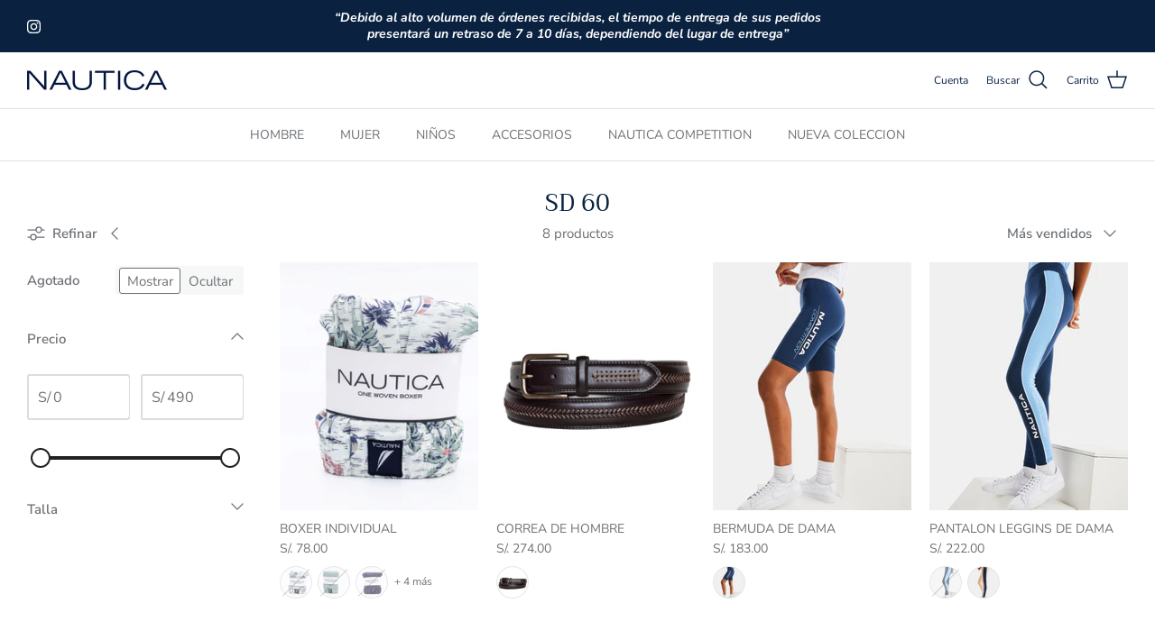

--- FILE ---
content_type: text/html; charset=utf-8
request_url: https://nautica.com.pe/collections/sd-60
body_size: 26409
content:
<!DOCTYPE html><html lang="es" dir="ltr">
<head>
  <!-- Symmetry 5.7.0 -->

  <title>
    SD 60 &ndash; NAUTICA Peru
  </title>

  <meta charset="utf-8" />
<meta name="viewport" content="width=device-width,initial-scale=1.0" />
<meta http-equiv="X-UA-Compatible" content="IE=edge">

<link rel="preconnect" href="https://cdn.shopify.com" crossorigin>
<link rel="preconnect" href="https://fonts.shopify.com" crossorigin>
<link rel="preconnect" href="https://monorail-edge.shopifysvc.com"><link rel="preload" as="font" href="//nautica.com.pe/cdn/fonts/nunito_sans/nunitosans_n4.0276fe080df0ca4e6a22d9cb55aed3ed5ba6b1da.woff2" type="font/woff2" crossorigin><link rel="preload" as="font" href="//nautica.com.pe/cdn/fonts/nunito_sans/nunitosans_n4.0276fe080df0ca4e6a22d9cb55aed3ed5ba6b1da.woff2" type="font/woff2" crossorigin><link rel="preload" as="font" href="//nautica.com.pe/cdn/fonts/trirong/trirong_n4.46b40419aaa69bf77077c3108d75dad5a0318d4b.woff2" type="font/woff2" crossorigin><link rel="preload" as="font" href="//nautica.com.pe/cdn/fonts/trirong/trirong_n7.a33ed6536f9a7c6d7a9d0b52e1e13fd44f544eff.woff2" type="font/woff2" crossorigin><link rel="preload" href="//nautica.com.pe/cdn/shop/t/4/assets/vendor.min.js?v=11589511144441591071674235371" as="script">
<link rel="preload" href="//nautica.com.pe/cdn/shop/t/4/assets/theme.js?v=140303234410162688511726575812" as="script"><link rel="canonical" href="https://nautica.com.pe/collections/sd-60" /><link rel="icon" href="//nautica.com.pe/cdn/shop/files/favicon.png?crop=center&height=48&v=1682710471&width=48" type="image/png">
<style>
    @font-face {
  font-family: "Nunito Sans";
  font-weight: 400;
  font-style: normal;
  font-display: fallback;
  src: url("//nautica.com.pe/cdn/fonts/nunito_sans/nunitosans_n4.0276fe080df0ca4e6a22d9cb55aed3ed5ba6b1da.woff2") format("woff2"),
       url("//nautica.com.pe/cdn/fonts/nunito_sans/nunitosans_n4.b4964bee2f5e7fd9c3826447e73afe2baad607b7.woff") format("woff");
}

    @font-face {
  font-family: "Nunito Sans";
  font-weight: 700;
  font-style: normal;
  font-display: fallback;
  src: url("//nautica.com.pe/cdn/fonts/nunito_sans/nunitosans_n7.25d963ed46da26098ebeab731e90d8802d989fa5.woff2") format("woff2"),
       url("//nautica.com.pe/cdn/fonts/nunito_sans/nunitosans_n7.d32e3219b3d2ec82285d3027bd673efc61a996c8.woff") format("woff");
}

    @font-face {
  font-family: "Nunito Sans";
  font-weight: 500;
  font-style: normal;
  font-display: fallback;
  src: url("//nautica.com.pe/cdn/fonts/nunito_sans/nunitosans_n5.6fc0ed1feb3fc393c40619f180fc49c4d0aae0db.woff2") format("woff2"),
       url("//nautica.com.pe/cdn/fonts/nunito_sans/nunitosans_n5.2c84830b46099cbcc1095f30e0957b88b914e50a.woff") format("woff");
}

    @font-face {
  font-family: "Nunito Sans";
  font-weight: 400;
  font-style: italic;
  font-display: fallback;
  src: url("//nautica.com.pe/cdn/fonts/nunito_sans/nunitosans_i4.6e408730afac1484cf297c30b0e67c86d17fc586.woff2") format("woff2"),
       url("//nautica.com.pe/cdn/fonts/nunito_sans/nunitosans_i4.c9b6dcbfa43622b39a5990002775a8381942ae38.woff") format("woff");
}

    @font-face {
  font-family: "Nunito Sans";
  font-weight: 700;
  font-style: italic;
  font-display: fallback;
  src: url("//nautica.com.pe/cdn/fonts/nunito_sans/nunitosans_i7.8c1124729eec046a321e2424b2acf328c2c12139.woff2") format("woff2"),
       url("//nautica.com.pe/cdn/fonts/nunito_sans/nunitosans_i7.af4cda04357273e0996d21184432bcb14651a64d.woff") format("woff");
}

    @font-face {
  font-family: Trirong;
  font-weight: 400;
  font-style: normal;
  font-display: fallback;
  src: url("//nautica.com.pe/cdn/fonts/trirong/trirong_n4.46b40419aaa69bf77077c3108d75dad5a0318d4b.woff2") format("woff2"),
       url("//nautica.com.pe/cdn/fonts/trirong/trirong_n4.97753898e63cd7e164ad614681eba2c7fe577190.woff") format("woff");
}

    @font-face {
  font-family: Trirong;
  font-weight: 700;
  font-style: normal;
  font-display: fallback;
  src: url("//nautica.com.pe/cdn/fonts/trirong/trirong_n7.a33ed6536f9a7c6d7a9d0b52e1e13fd44f544eff.woff2") format("woff2"),
       url("//nautica.com.pe/cdn/fonts/trirong/trirong_n7.cdb88d0f8e5c427b393745c8cdeb8bc085cbacff.woff") format("woff");
}

    @font-face {
  font-family: "Nunito Sans";
  font-weight: 400;
  font-style: normal;
  font-display: fallback;
  src: url("//nautica.com.pe/cdn/fonts/nunito_sans/nunitosans_n4.0276fe080df0ca4e6a22d9cb55aed3ed5ba6b1da.woff2") format("woff2"),
       url("//nautica.com.pe/cdn/fonts/nunito_sans/nunitosans_n4.b4964bee2f5e7fd9c3826447e73afe2baad607b7.woff") format("woff");
}

    @font-face {
  font-family: "Nunito Sans";
  font-weight: 600;
  font-style: normal;
  font-display: fallback;
  src: url("//nautica.com.pe/cdn/fonts/nunito_sans/nunitosans_n6.6e9464eba570101a53130c8130a9e17a8eb55c21.woff2") format("woff2"),
       url("//nautica.com.pe/cdn/fonts/nunito_sans/nunitosans_n6.25a0ac0c0a8a26038c7787054dd6058dfbc20fa8.woff") format("woff");
}

  </style>

  <meta property="og:site_name" content="NAUTICA Peru">
<meta property="og:url" content="https://nautica.com.pe/collections/sd-60">
<meta property="og:title" content="SD 60">
<meta property="og:type" content="product.group">
<meta property="og:description" content="NAUTICA es una marca global de estilo de vida, ofrece una amplia selección de ropa para hombres, mujeres y niños. Igual si le quieren agregar algo, sin problema"><meta name="twitter:card" content="summary_large_image">
<meta name="twitter:title" content="SD 60">
<meta name="twitter:description" content="NAUTICA es una marca global de estilo de vida, ofrece una amplia selección de ropa para hombres, mujeres y niños. Igual si le quieren agregar algo, sin problema">


  <link href="//nautica.com.pe/cdn/shop/t/4/assets/styles.css?v=2723306657225864621759332750" rel="stylesheet" type="text/css" media="all" />
<script>
    window.theme = window.theme || {};
    theme.money_format_with_product_code_preference = "S\/. {{amount}}";
    theme.money_format_with_cart_code_preference = "S\/. {{amount}}";
    theme.money_format = "S\/. {{amount}}";
    theme.strings = {
      previous: "Anterior",
      next: "Siguiente",
      addressError: "No se puede encontrar esa dirección",
      addressNoResults: "No results for that address",
      addressQueryLimit: "Se ha excedido el límite de uso de la API de Google . Considere la posibilidad de actualizar a un \u003ca href=\"https:\/\/developers.google.com\/maps\/premium\/usage-limits\"\u003ePlan Premium\u003c\/a\u003e.",
      authError: "Hubo un problema de autenticación con su cuenta de Google Maps.",
      icon_labels_left: "Izquierda",
      icon_labels_right: "Derecha",
      icon_labels_down: "Abajo",
      icon_labels_close: "Cerrar",
      icon_labels_plus: "Más",
      imageSlider: "Imagenes",
      cart_terms_confirmation: "Debe aceptar los términos y condiciones antes de continuar.",
      products_listing_from: "De",
      layout_live_search_see_all: "Ver todos los resultados",
      products_product_add_to_cart: "Agregar al carrito",
      products_variant_no_stock: "Agotado",
      products_variant_non_existent: "No disponible",
      products_product_pick_a: "Elige un",
      general_navigation_menu_toggle_aria_label: "Alternar menú",
      general_accessibility_labels_close: "Cerrar",
      products_product_adding_to_cart: "Añadiendo",
      products_product_added_to_cart: "¡Gracias!",
      general_quick_search_pages: "Páginas",
      general_quick_search_no_results: "Lo sentimos, no pudimos encontrar ningún resultado.",
      collections_general_see_all_subcollections: "Ver todo..."
    };
    theme.routes = {
      cart_url: '/cart',
      cart_add_url: '/cart/add.js',
      cart_change_url: '/cart/change',
      predictive_search_url: '/search/suggest'
    };
    theme.settings = {
      cart_type: "drawer",
      quickbuy_style: "button",
      avoid_orphans: true
    };
    document.documentElement.classList.add('js');
  </script>

  <script src="//nautica.com.pe/cdn/shop/t/4/assets/vendor.min.js?v=11589511144441591071674235371" defer="defer"></script>
  <script src="//nautica.com.pe/cdn/shop/t/4/assets/theme.js?v=140303234410162688511726575812" defer="defer"></script>
 
  <script>window.performance && window.performance.mark && window.performance.mark('shopify.content_for_header.start');</script><meta id="shopify-digital-wallet" name="shopify-digital-wallet" content="/46841200805/digital_wallets/dialog">
<link rel="alternate" type="application/atom+xml" title="Feed" href="/collections/sd-60.atom" />
<link rel="alternate" type="application/json+oembed" href="https://nautica.com.pe/collections/sd-60.oembed">
<script async="async" src="/checkouts/internal/preloads.js?locale=es-PE"></script>
<script id="shopify-features" type="application/json">{"accessToken":"a994d55d1583209d549f28706c60b4e9","betas":["rich-media-storefront-analytics"],"domain":"nautica.com.pe","predictiveSearch":true,"shopId":46841200805,"locale":"es"}</script>
<script>var Shopify = Shopify || {};
Shopify.shop = "nauticaperu.myshopify.com";
Shopify.locale = "es";
Shopify.currency = {"active":"PEN","rate":"1.0"};
Shopify.country = "PE";
Shopify.theme = {"name":"Symmetry","id":136380874975,"schema_name":"Symmetry","schema_version":"5.7.0","theme_store_id":568,"role":"main"};
Shopify.theme.handle = "null";
Shopify.theme.style = {"id":null,"handle":null};
Shopify.cdnHost = "nautica.com.pe/cdn";
Shopify.routes = Shopify.routes || {};
Shopify.routes.root = "/";</script>
<script type="module">!function(o){(o.Shopify=o.Shopify||{}).modules=!0}(window);</script>
<script>!function(o){function n(){var o=[];function n(){o.push(Array.prototype.slice.apply(arguments))}return n.q=o,n}var t=o.Shopify=o.Shopify||{};t.loadFeatures=n(),t.autoloadFeatures=n()}(window);</script>
<script id="shop-js-analytics" type="application/json">{"pageType":"collection"}</script>
<script defer="defer" async type="module" src="//nautica.com.pe/cdn/shopifycloud/shop-js/modules/v2/client.init-shop-cart-sync_B8ZjLC-E.es.esm.js"></script>
<script defer="defer" async type="module" src="//nautica.com.pe/cdn/shopifycloud/shop-js/modules/v2/chunk.common_B4NpV9bc.esm.js"></script>
<script type="module">
  await import("//nautica.com.pe/cdn/shopifycloud/shop-js/modules/v2/client.init-shop-cart-sync_B8ZjLC-E.es.esm.js");
await import("//nautica.com.pe/cdn/shopifycloud/shop-js/modules/v2/chunk.common_B4NpV9bc.esm.js");

  window.Shopify.SignInWithShop?.initShopCartSync?.({"fedCMEnabled":true,"windoidEnabled":true});

</script>
<script>(function() {
  var isLoaded = false;
  function asyncLoad() {
    if (isLoaded) return;
    isLoaded = true;
    var urls = ["https:\/\/cdn.shopify.com\/s\/files\/1\/0457\/2220\/6365\/files\/pushdaddy_v49_test.js?shop=nauticaperu.myshopify.com","https:\/\/cdn.doofinder.com\/shopify\/doofinder-installed.js?shop=nauticaperu.myshopify.com","\/\/www.powr.io\/powr.js?powr-token=nauticaperu.myshopify.com\u0026external-type=shopify\u0026shop=nauticaperu.myshopify.com","https:\/\/cdn.hextom.com\/js\/eventpromotionbar.js?shop=nauticaperu.myshopify.com","https:\/\/cdn.hextom.com\/js\/ultimatesalesboost.js?shop=nauticaperu.myshopify.com","https:\/\/chimpstatic.com\/mcjs-connected\/js\/users\/217c6ed835e2ddf4e25dbe323\/cdd91bf75833a8833c9e0a9ab.js?shop=nauticaperu.myshopify.com"];
    for (var i = 0; i < urls.length; i++) {
      var s = document.createElement('script');
      s.type = 'text/javascript';
      s.async = true;
      s.src = urls[i];
      var x = document.getElementsByTagName('script')[0];
      x.parentNode.insertBefore(s, x);
    }
  };
  if(window.attachEvent) {
    window.attachEvent('onload', asyncLoad);
  } else {
    window.addEventListener('load', asyncLoad, false);
  }
})();</script>
<script id="__st">var __st={"a":46841200805,"offset":-18000,"reqid":"84e42ad5-8f2d-45f2-b9ae-2b120beb9995-1763679343","pageurl":"nautica.com.pe\/collections\/sd-60","u":"16a0654f1bd1","p":"collection","rtyp":"collection","rid":419358867679};</script>
<script>window.ShopifyPaypalV4VisibilityTracking = true;</script>
<script id="captcha-bootstrap">!function(){'use strict';const t='contact',e='account',n='new_comment',o=[[t,t],['blogs',n],['comments',n],[t,'customer']],c=[[e,'customer_login'],[e,'guest_login'],[e,'recover_customer_password'],[e,'create_customer']],r=t=>t.map((([t,e])=>`form[action*='/${t}']:not([data-nocaptcha='true']) input[name='form_type'][value='${e}']`)).join(','),a=t=>()=>t?[...document.querySelectorAll(t)].map((t=>t.form)):[];function s(){const t=[...o],e=r(t);return a(e)}const i='password',u='form_key',d=['recaptcha-v3-token','g-recaptcha-response','h-captcha-response',i],f=()=>{try{return window.sessionStorage}catch{return}},m='__shopify_v',_=t=>t.elements[u];function p(t,e,n=!1){try{const o=window.sessionStorage,c=JSON.parse(o.getItem(e)),{data:r}=function(t){const{data:e,action:n}=t;return t[m]||n?{data:e,action:n}:{data:t,action:n}}(c);for(const[e,n]of Object.entries(r))t.elements[e]&&(t.elements[e].value=n);n&&o.removeItem(e)}catch(o){console.error('form repopulation failed',{error:o})}}const l='form_type',E='cptcha';function T(t){t.dataset[E]=!0}const w=window,h=w.document,L='Shopify',v='ce_forms',y='captcha';let A=!1;((t,e)=>{const n=(g='f06e6c50-85a8-45c8-87d0-21a2b65856fe',I='https://cdn.shopify.com/shopifycloud/storefront-forms-hcaptcha/ce_storefront_forms_captcha_hcaptcha.v1.5.2.iife.js',D={infoText:'Protegido por hCaptcha',privacyText:'Privacidad',termsText:'Términos'},(t,e,n)=>{const o=w[L][v],c=o.bindForm;if(c)return c(t,g,e,D).then(n);var r;o.q.push([[t,g,e,D],n]),r=I,A||(h.body.append(Object.assign(h.createElement('script'),{id:'captcha-provider',async:!0,src:r})),A=!0)});var g,I,D;w[L]=w[L]||{},w[L][v]=w[L][v]||{},w[L][v].q=[],w[L][y]=w[L][y]||{},w[L][y].protect=function(t,e){n(t,void 0,e),T(t)},Object.freeze(w[L][y]),function(t,e,n,w,h,L){const[v,y,A,g]=function(t,e,n){const i=e?o:[],u=t?c:[],d=[...i,...u],f=r(d),m=r(i),_=r(d.filter((([t,e])=>n.includes(e))));return[a(f),a(m),a(_),s()]}(w,h,L),I=t=>{const e=t.target;return e instanceof HTMLFormElement?e:e&&e.form},D=t=>v().includes(t);t.addEventListener('submit',(t=>{const e=I(t);if(!e)return;const n=D(e)&&!e.dataset.hcaptchaBound&&!e.dataset.recaptchaBound,o=_(e),c=g().includes(e)&&(!o||!o.value);(n||c)&&t.preventDefault(),c&&!n&&(function(t){try{if(!f())return;!function(t){const e=f();if(!e)return;const n=_(t);if(!n)return;const o=n.value;o&&e.removeItem(o)}(t);const e=Array.from(Array(32),(()=>Math.random().toString(36)[2])).join('');!function(t,e){_(t)||t.append(Object.assign(document.createElement('input'),{type:'hidden',name:u})),t.elements[u].value=e}(t,e),function(t,e){const n=f();if(!n)return;const o=[...t.querySelectorAll(`input[type='${i}']`)].map((({name:t})=>t)),c=[...d,...o],r={};for(const[a,s]of new FormData(t).entries())c.includes(a)||(r[a]=s);n.setItem(e,JSON.stringify({[m]:1,action:t.action,data:r}))}(t,e)}catch(e){console.error('failed to persist form',e)}}(e),e.submit())}));const S=(t,e)=>{t&&!t.dataset[E]&&(n(t,e.some((e=>e===t))),T(t))};for(const o of['focusin','change'])t.addEventListener(o,(t=>{const e=I(t);D(e)&&S(e,y())}));const B=e.get('form_key'),M=e.get(l),P=B&&M;t.addEventListener('DOMContentLoaded',(()=>{const t=y();if(P)for(const e of t)e.elements[l].value===M&&p(e,B);[...new Set([...A(),...v().filter((t=>'true'===t.dataset.shopifyCaptcha))])].forEach((e=>S(e,t)))}))}(h,new URLSearchParams(w.location.search),n,t,e,['guest_login'])})(!0,!0)}();</script>
<script integrity="sha256-52AcMU7V7pcBOXWImdc/TAGTFKeNjmkeM1Pvks/DTgc=" data-source-attribution="shopify.loadfeatures" defer="defer" src="//nautica.com.pe/cdn/shopifycloud/storefront/assets/storefront/load_feature-81c60534.js" crossorigin="anonymous"></script>
<script data-source-attribution="shopify.dynamic_checkout.dynamic.init">var Shopify=Shopify||{};Shopify.PaymentButton=Shopify.PaymentButton||{isStorefrontPortableWallets:!0,init:function(){window.Shopify.PaymentButton.init=function(){};var t=document.createElement("script");t.src="https://nautica.com.pe/cdn/shopifycloud/portable-wallets/latest/portable-wallets.es.js",t.type="module",document.head.appendChild(t)}};
</script>
<script data-source-attribution="shopify.dynamic_checkout.buyer_consent">
  function portableWalletsHideBuyerConsent(e){var t=document.getElementById("shopify-buyer-consent"),n=document.getElementById("shopify-subscription-policy-button");t&&n&&(t.classList.add("hidden"),t.setAttribute("aria-hidden","true"),n.removeEventListener("click",e))}function portableWalletsShowBuyerConsent(e){var t=document.getElementById("shopify-buyer-consent"),n=document.getElementById("shopify-subscription-policy-button");t&&n&&(t.classList.remove("hidden"),t.removeAttribute("aria-hidden"),n.addEventListener("click",e))}window.Shopify?.PaymentButton&&(window.Shopify.PaymentButton.hideBuyerConsent=portableWalletsHideBuyerConsent,window.Shopify.PaymentButton.showBuyerConsent=portableWalletsShowBuyerConsent);
</script>
<script data-source-attribution="shopify.dynamic_checkout.cart.bootstrap">document.addEventListener("DOMContentLoaded",(function(){function t(){return document.querySelector("shopify-accelerated-checkout-cart, shopify-accelerated-checkout")}if(t())Shopify.PaymentButton.init();else{new MutationObserver((function(e,n){t()&&(Shopify.PaymentButton.init(),n.disconnect())})).observe(document.body,{childList:!0,subtree:!0})}}));
</script>

<script>window.performance && window.performance.mark && window.performance.mark('shopify.content_for_header.end');</script>
<!--DOOFINDER-SHOPIFY-->  <script>
  const dfLayerOptions = {
    installationId: 'af7f59c4-3ee7-4f8c-a643-10790d945381',
    zone: 'us1'
  };

  
/** START SHOPIFY ADD TO CART **/
document.addEventListener('doofinder.cart.add', function(event) {

  const product_endpoint = new URL(event.detail.link).pathname + '.js'

  fetch(product_endpoint, {
      method: 'GET',
      headers: {
        'Content-Type': 'application/json'
      },
    })
    .then(response => {
      return response.json()
    })
    .then(data => {
      variant_id = get_variant_id(parseInt(event.detail.item_id), data)
      if (variant_id) {
        add_to_cart(variant_id, event.detail.amount)
      } else {
        window.location.href = event.detail.link
      }
    })
    .catch((error) => {
      console.error('Error:', error)
    })

  function get_variant_id(product_id, product_data) {
    if (product_data.variants.length > 1) {
      if (is_variant_id_in_list(product_id, product_data.variants)) {
        return product_id
      }
      return false
    } else {
      return product_data.variants[0].id
    }
  }

  function is_variant_id_in_list(variant_id, variant_list) {
    let is_variant = false

    variant_list.forEach(variant => {
      if (variant.id === variant_id) {
        is_variant = true
      }
    })

    return is_variant
  }

  function add_to_cart(id, amount) {
    let formData = {
      'items': [{
        'id': id,
        'quantity': amount
      }],
      sections: "cart-items,cart-icon-bubble,cart-live-region-text,cart-footer"
    }

    const route = window.Shopify.routes.root ?
      window.Shopify.routes.root + 'cart/add.js' :
      window.Shopify.routes.cart_url + '/add.js' ;

    fetch(route, {
        method: 'POST',
        headers: {
          'Content-Type': 'application/json'
        },
        body: JSON.stringify(formData)
      })
      .then(response => response.json())
      .then(data => {renderSections(data.sections)})
      .catch((error) => {
        console.error('Error:', error)
      });
  }

  function renderSections(sections){
    for( section_id in sections ){
      let section = document.querySelector("#"+section_id);
      let section_html = sections[section_id];
      if(section && section_html){
        section.innerHTML = section_html;
      }
    }
  }
});
/** END SHOPIFY ADD TO CART **/


/** START SHOPIFY OPTIONS **/
dfLayerOptions.language = "es";
/** END SHOPIFY OPTIONS **/



  (function (l, a, y, e, r, s) {
    r = l.createElement(a); r.onload = e; r.async = 1; r.src = y;
    s = l.getElementsByTagName(a)[0]; s.parentNode.insertBefore(r, s);
  })(document, 'script', 'https://cdn.doofinder.com/livelayer/1/js/loader.min.js', function () {
    doofinderLoader.load(dfLayerOptions);
  });
</script>
  <!--/DOOFINDER-SHOPIFY--><script src="https://cdn.shopify.com/extensions/019a8315-1245-7ed7-8408-5ce0a02a8d74/wizybot-136/assets/bundle.js" type="text/javascript" defer="defer"></script>
<link href="https://monorail-edge.shopifysvc.com" rel="dns-prefetch">
<script>(function(){if ("sendBeacon" in navigator && "performance" in window) {try {var session_token_from_headers = performance.getEntriesByType('navigation')[0].serverTiming.find(x => x.name == '_s').description;} catch {var session_token_from_headers = undefined;}var session_cookie_matches = document.cookie.match(/_shopify_s=([^;]*)/);var session_token_from_cookie = session_cookie_matches && session_cookie_matches.length === 2 ? session_cookie_matches[1] : "";var session_token = session_token_from_headers || session_token_from_cookie || "";function handle_abandonment_event(e) {var entries = performance.getEntries().filter(function(entry) {return /monorail-edge.shopifysvc.com/.test(entry.name);});if (!window.abandonment_tracked && entries.length === 0) {window.abandonment_tracked = true;var currentMs = Date.now();var navigation_start = performance.timing.navigationStart;var payload = {shop_id: 46841200805,url: window.location.href,navigation_start,duration: currentMs - navigation_start,session_token,page_type: "collection"};window.navigator.sendBeacon("https://monorail-edge.shopifysvc.com/v1/produce", JSON.stringify({schema_id: "online_store_buyer_site_abandonment/1.1",payload: payload,metadata: {event_created_at_ms: currentMs,event_sent_at_ms: currentMs}}));}}window.addEventListener('pagehide', handle_abandonment_event);}}());</script>
<script id="web-pixels-manager-setup">(function e(e,d,r,n,o){if(void 0===o&&(o={}),!Boolean(null===(a=null===(i=window.Shopify)||void 0===i?void 0:i.analytics)||void 0===a?void 0:a.replayQueue)){var i,a;window.Shopify=window.Shopify||{};var t=window.Shopify;t.analytics=t.analytics||{};var s=t.analytics;s.replayQueue=[],s.publish=function(e,d,r){return s.replayQueue.push([e,d,r]),!0};try{self.performance.mark("wpm:start")}catch(e){}var l=function(){var e={modern:/Edge?\/(1{2}[4-9]|1[2-9]\d|[2-9]\d{2}|\d{4,})\.\d+(\.\d+|)|Firefox\/(1{2}[4-9]|1[2-9]\d|[2-9]\d{2}|\d{4,})\.\d+(\.\d+|)|Chrom(ium|e)\/(9{2}|\d{3,})\.\d+(\.\d+|)|(Maci|X1{2}).+ Version\/(15\.\d+|(1[6-9]|[2-9]\d|\d{3,})\.\d+)([,.]\d+|)( \(\w+\)|)( Mobile\/\w+|) Safari\/|Chrome.+OPR\/(9{2}|\d{3,})\.\d+\.\d+|(CPU[ +]OS|iPhone[ +]OS|CPU[ +]iPhone|CPU IPhone OS|CPU iPad OS)[ +]+(15[._]\d+|(1[6-9]|[2-9]\d|\d{3,})[._]\d+)([._]\d+|)|Android:?[ /-](13[3-9]|1[4-9]\d|[2-9]\d{2}|\d{4,})(\.\d+|)(\.\d+|)|Android.+Firefox\/(13[5-9]|1[4-9]\d|[2-9]\d{2}|\d{4,})\.\d+(\.\d+|)|Android.+Chrom(ium|e)\/(13[3-9]|1[4-9]\d|[2-9]\d{2}|\d{4,})\.\d+(\.\d+|)|SamsungBrowser\/([2-9]\d|\d{3,})\.\d+/,legacy:/Edge?\/(1[6-9]|[2-9]\d|\d{3,})\.\d+(\.\d+|)|Firefox\/(5[4-9]|[6-9]\d|\d{3,})\.\d+(\.\d+|)|Chrom(ium|e)\/(5[1-9]|[6-9]\d|\d{3,})\.\d+(\.\d+|)([\d.]+$|.*Safari\/(?![\d.]+ Edge\/[\d.]+$))|(Maci|X1{2}).+ Version\/(10\.\d+|(1[1-9]|[2-9]\d|\d{3,})\.\d+)([,.]\d+|)( \(\w+\)|)( Mobile\/\w+|) Safari\/|Chrome.+OPR\/(3[89]|[4-9]\d|\d{3,})\.\d+\.\d+|(CPU[ +]OS|iPhone[ +]OS|CPU[ +]iPhone|CPU IPhone OS|CPU iPad OS)[ +]+(10[._]\d+|(1[1-9]|[2-9]\d|\d{3,})[._]\d+)([._]\d+|)|Android:?[ /-](13[3-9]|1[4-9]\d|[2-9]\d{2}|\d{4,})(\.\d+|)(\.\d+|)|Mobile Safari.+OPR\/([89]\d|\d{3,})\.\d+\.\d+|Android.+Firefox\/(13[5-9]|1[4-9]\d|[2-9]\d{2}|\d{4,})\.\d+(\.\d+|)|Android.+Chrom(ium|e)\/(13[3-9]|1[4-9]\d|[2-9]\d{2}|\d{4,})\.\d+(\.\d+|)|Android.+(UC? ?Browser|UCWEB|U3)[ /]?(15\.([5-9]|\d{2,})|(1[6-9]|[2-9]\d|\d{3,})\.\d+)\.\d+|SamsungBrowser\/(5\.\d+|([6-9]|\d{2,})\.\d+)|Android.+MQ{2}Browser\/(14(\.(9|\d{2,})|)|(1[5-9]|[2-9]\d|\d{3,})(\.\d+|))(\.\d+|)|K[Aa][Ii]OS\/(3\.\d+|([4-9]|\d{2,})\.\d+)(\.\d+|)/},d=e.modern,r=e.legacy,n=navigator.userAgent;return n.match(d)?"modern":n.match(r)?"legacy":"unknown"}(),u="modern"===l?"modern":"legacy",c=(null!=n?n:{modern:"",legacy:""})[u],f=function(e){return[e.baseUrl,"/wpm","/b",e.hashVersion,"modern"===e.buildTarget?"m":"l",".js"].join("")}({baseUrl:d,hashVersion:r,buildTarget:u}),m=function(e){var d=e.version,r=e.bundleTarget,n=e.surface,o=e.pageUrl,i=e.monorailEndpoint;return{emit:function(e){var a=e.status,t=e.errorMsg,s=(new Date).getTime(),l=JSON.stringify({metadata:{event_sent_at_ms:s},events:[{schema_id:"web_pixels_manager_load/3.1",payload:{version:d,bundle_target:r,page_url:o,status:a,surface:n,error_msg:t},metadata:{event_created_at_ms:s}}]});if(!i)return console&&console.warn&&console.warn("[Web Pixels Manager] No Monorail endpoint provided, skipping logging."),!1;try{return self.navigator.sendBeacon.bind(self.navigator)(i,l)}catch(e){}var u=new XMLHttpRequest;try{return u.open("POST",i,!0),u.setRequestHeader("Content-Type","text/plain"),u.send(l),!0}catch(e){return console&&console.warn&&console.warn("[Web Pixels Manager] Got an unhandled error while logging to Monorail."),!1}}}}({version:r,bundleTarget:l,surface:e.surface,pageUrl:self.location.href,monorailEndpoint:e.monorailEndpoint});try{o.browserTarget=l,function(e){var d=e.src,r=e.async,n=void 0===r||r,o=e.onload,i=e.onerror,a=e.sri,t=e.scriptDataAttributes,s=void 0===t?{}:t,l=document.createElement("script"),u=document.querySelector("head"),c=document.querySelector("body");if(l.async=n,l.src=d,a&&(l.integrity=a,l.crossOrigin="anonymous"),s)for(var f in s)if(Object.prototype.hasOwnProperty.call(s,f))try{l.dataset[f]=s[f]}catch(e){}if(o&&l.addEventListener("load",o),i&&l.addEventListener("error",i),u)u.appendChild(l);else{if(!c)throw new Error("Did not find a head or body element to append the script");c.appendChild(l)}}({src:f,async:!0,onload:function(){if(!function(){var e,d;return Boolean(null===(d=null===(e=window.Shopify)||void 0===e?void 0:e.analytics)||void 0===d?void 0:d.initialized)}()){var d=window.webPixelsManager.init(e)||void 0;if(d){var r=window.Shopify.analytics;r.replayQueue.forEach((function(e){var r=e[0],n=e[1],o=e[2];d.publishCustomEvent(r,n,o)})),r.replayQueue=[],r.publish=d.publishCustomEvent,r.visitor=d.visitor,r.initialized=!0}}},onerror:function(){return m.emit({status:"failed",errorMsg:"".concat(f," has failed to load")})},sri:function(e){var d=/^sha384-[A-Za-z0-9+/=]+$/;return"string"==typeof e&&d.test(e)}(c)?c:"",scriptDataAttributes:o}),m.emit({status:"loading"})}catch(e){m.emit({status:"failed",errorMsg:(null==e?void 0:e.message)||"Unknown error"})}}})({shopId: 46841200805,storefrontBaseUrl: "https://nautica.com.pe",extensionsBaseUrl: "https://extensions.shopifycdn.com/cdn/shopifycloud/web-pixels-manager",monorailEndpoint: "https://monorail-edge.shopifysvc.com/unstable/produce_batch",surface: "storefront-renderer",enabledBetaFlags: ["2dca8a86"],webPixelsConfigList: [{"id":"462586079","configuration":"{\"config\":\"{\\\"pixel_id\\\":\\\"G-PZMQDFFCQ9\\\",\\\"gtag_events\\\":[{\\\"type\\\":\\\"purchase\\\",\\\"action_label\\\":\\\"G-PZMQDFFCQ9\\\"},{\\\"type\\\":\\\"page_view\\\",\\\"action_label\\\":\\\"G-PZMQDFFCQ9\\\"},{\\\"type\\\":\\\"view_item\\\",\\\"action_label\\\":\\\"G-PZMQDFFCQ9\\\"},{\\\"type\\\":\\\"search\\\",\\\"action_label\\\":\\\"G-PZMQDFFCQ9\\\"},{\\\"type\\\":\\\"add_to_cart\\\",\\\"action_label\\\":\\\"G-PZMQDFFCQ9\\\"},{\\\"type\\\":\\\"begin_checkout\\\",\\\"action_label\\\":\\\"G-PZMQDFFCQ9\\\"},{\\\"type\\\":\\\"add_payment_info\\\",\\\"action_label\\\":\\\"G-PZMQDFFCQ9\\\"}],\\\"enable_monitoring_mode\\\":false}\"}","eventPayloadVersion":"v1","runtimeContext":"OPEN","scriptVersion":"b2a88bafab3e21179ed38636efcd8a93","type":"APP","apiClientId":1780363,"privacyPurposes":[],"dataSharingAdjustments":{"protectedCustomerApprovalScopes":["read_customer_address","read_customer_email","read_customer_name","read_customer_personal_data","read_customer_phone"]}},{"id":"138510559","configuration":"{\"pixel_id\":\"1208185132870302\",\"pixel_type\":\"facebook_pixel\",\"metaapp_system_user_token\":\"-\"}","eventPayloadVersion":"v1","runtimeContext":"OPEN","scriptVersion":"ca16bc87fe92b6042fbaa3acc2fbdaa6","type":"APP","apiClientId":2329312,"privacyPurposes":["ANALYTICS","MARKETING","SALE_OF_DATA"],"dataSharingAdjustments":{"protectedCustomerApprovalScopes":["read_customer_address","read_customer_email","read_customer_name","read_customer_personal_data","read_customer_phone"]}},{"id":"59146463","eventPayloadVersion":"v1","runtimeContext":"LAX","scriptVersion":"4","type":"CUSTOM","privacyPurposes":["MARKETING"],"name":"Meta pixel (migrated)"},{"id":"74678495","eventPayloadVersion":"v1","runtimeContext":"LAX","scriptVersion":"1","type":"CUSTOM","privacyPurposes":["ANALYTICS"],"name":"Google Analytics tag (migrated)"},{"id":"shopify-app-pixel","configuration":"{}","eventPayloadVersion":"v1","runtimeContext":"STRICT","scriptVersion":"0450","apiClientId":"shopify-pixel","type":"APP","privacyPurposes":["ANALYTICS","MARKETING"]},{"id":"shopify-custom-pixel","eventPayloadVersion":"v1","runtimeContext":"LAX","scriptVersion":"0450","apiClientId":"shopify-pixel","type":"CUSTOM","privacyPurposes":["ANALYTICS","MARKETING"]}],isMerchantRequest: false,initData: {"shop":{"name":"NAUTICA Peru","paymentSettings":{"currencyCode":"PEN"},"myshopifyDomain":"nauticaperu.myshopify.com","countryCode":"PE","storefrontUrl":"https:\/\/nautica.com.pe"},"customer":null,"cart":null,"checkout":null,"productVariants":[],"purchasingCompany":null},},"https://nautica.com.pe/cdn","ae1676cfwd2530674p4253c800m34e853cb",{"modern":"","legacy":""},{"shopId":"46841200805","storefrontBaseUrl":"https:\/\/nautica.com.pe","extensionBaseUrl":"https:\/\/extensions.shopifycdn.com\/cdn\/shopifycloud\/web-pixels-manager","surface":"storefront-renderer","enabledBetaFlags":"[\"2dca8a86\"]","isMerchantRequest":"false","hashVersion":"ae1676cfwd2530674p4253c800m34e853cb","publish":"custom","events":"[[\"page_viewed\",{}],[\"collection_viewed\",{\"collection\":{\"id\":\"419358867679\",\"title\":\"SD 60\",\"productVariants\":[{\"price\":{\"amount\":78.0,\"currencyCode\":\"PEN\"},\"product\":{\"title\":\"BOXER INDIVIDUAL\",\"vendor\":\"NAUTICA\",\"id\":\"8060874522847\",\"untranslatedTitle\":\"BOXER INDIVIDUAL\",\"url\":\"\/products\/b64099\",\"type\":\"BOXER INDIVIDUAL\"},\"id\":\"44215808819423\",\"image\":{\"src\":\"\/\/nautica.com.pe\/cdn\/shop\/products\/B64099_10427__1_67c19e06-665e-431d-a6b6-2817f854d66e.jpg?v=1686237578\"},\"sku\":\"B6409910427S\",\"title\":\"S \/ 10427\",\"untranslatedTitle\":\"S \/ 10427\"},{\"price\":{\"amount\":274.0,\"currencyCode\":\"PEN\"},\"product\":{\"title\":\"CORREA DE HOMBRE\",\"vendor\":\"NAUTICA\",\"id\":\"8119656644831\",\"untranslatedTitle\":\"CORREA DE HOMBRE\",\"url\":\"\/products\/1706\",\"type\":\"CORREA DE HOMBRE\"},\"id\":\"44389111857375\",\"image\":{\"src\":\"\/\/nautica.com.pe\/cdn\/shop\/files\/1706_Brown__1.jpg?v=1754073192\"},\"sku\":\"1706BROWNW34\",\"title\":\"W34 \/ BROWN\",\"untranslatedTitle\":\"W34 \/ BROWN\"},{\"price\":{\"amount\":183.0,\"currencyCode\":\"PEN\"},\"product\":{\"title\":\"BERMUDA DE DAMA\",\"vendor\":\"NAUTICA\",\"id\":\"7743107039455\",\"untranslatedTitle\":\"BERMUDA DE DAMA\",\"url\":\"\/products\/n8f00546\",\"type\":\"BERMUDA DE DAMA\"},\"id\":\"43608421957855\",\"image\":{\"src\":\"\/\/nautica.com.pe\/cdn\/shop\/products\/N8F00546_449__1_64fb2cda-59f6-44b1-a725-43939c4ef247.jpg?v=1754073190\"},\"sku\":\"N8F005464496\",\"title\":\"6 \/ AZUL MARINO\",\"untranslatedTitle\":\"6 \/ AZUL MARINO\"},{\"price\":{\"amount\":222.0,\"currencyCode\":\"PEN\"},\"product\":{\"title\":\"PANTALON LEGGINS DE DAMA\",\"vendor\":\"NAUTICA\",\"id\":\"7743106941151\",\"untranslatedTitle\":\"PANTALON LEGGINS DE DAMA\",\"url\":\"\/products\/n8f00545\",\"type\":\"PANTALON LEGGINS DE DAMA\"},\"id\":\"43608421269727\",\"image\":{\"src\":\"\/\/nautica.com.pe\/cdn\/shop\/products\/N8F00545_449__1_d1c5cc19-145b-44e8-bce2-ec3442d95391.jpg?v=1754073189\"},\"sku\":\"N8F005454496\",\"title\":\"6 \/ AZUL MARINO\",\"untranslatedTitle\":\"6 \/ AZUL MARINO\"},{\"price\":{\"amount\":183.0,\"currencyCode\":\"PEN\"},\"product\":{\"title\":\"BERMUDA DE DAMA\",\"vendor\":\"NAUTICA\",\"id\":\"7743107727583\",\"untranslatedTitle\":\"BERMUDA DE DAMA\",\"url\":\"\/products\/n8f00558\",\"type\":\"BERMUDA DE DAMA\"},\"id\":\"43608425234655\",\"image\":{\"src\":\"\/\/nautica.com.pe\/cdn\/shop\/products\/N8F00558_011__1_9c207794-ae22-4245-9132-186da68a3214.jpg?v=1754073191\"},\"sku\":\"N8F005580116\",\"title\":\"6 \/ BLACK\",\"untranslatedTitle\":\"6 \/ BLACK\"},{\"price\":{\"amount\":327.0,\"currencyCode\":\"PEN\"},\"product\":{\"title\":\"TRAJE DE BA??O DE HOMBRE\",\"vendor\":\"NAUTICA\",\"id\":\"7974240321759\",\"untranslatedTitle\":\"TRAJE DE BA??O DE HOMBRE\",\"url\":\"\/products\/tr2600\",\"type\":\"TRAJE DE BA??O DE HOMBRE\"},\"id\":\"43865928368351\",\"image\":{\"src\":\"\/\/nautica.com.pe\/cdn\/shop\/products\/TR2600_4IV__1.jpg?v=1754073187\"},\"sku\":\"TR26004IVS\",\"title\":\"S \/ BRIGHT AQUA\",\"untranslatedTitle\":\"S \/ BRIGHT AQUA\"},{\"price\":{\"amount\":490.0,\"currencyCode\":\"PEN\"},\"product\":{\"title\":\"PANTALON JOGGING DE HOMBRE\",\"vendor\":\"NAUTICA\",\"id\":\"9041999888607\",\"untranslatedTitle\":\"PANTALON JOGGING DE HOMBRE\",\"url\":\"\/products\/kr2590\",\"type\":\"PANTALON JOGGING DE HOMBRE\"},\"id\":\"46934441820383\",\"image\":{\"src\":\"\/\/nautica.com.pe\/cdn\/shop\/files\/KR2590_3DK__1.jpg?v=1754073193\"},\"sku\":\"KR25903DKS\",\"title\":\"S \/ DARK IVY\",\"untranslatedTitle\":\"S \/ DARK IVY\"},{\"price\":{\"amount\":340.0,\"currencyCode\":\"PEN\"},\"product\":{\"title\":\"PANTALON DE DAMA\",\"vendor\":\"NAUTICA\",\"id\":\"7550721327327\",\"untranslatedTitle\":\"PANTALON DE DAMA\",\"url\":\"\/products\/17k185\",\"type\":\"PANTALON DE DAMA\"},\"id\":\"42491998404831\",\"image\":{\"src\":\"\/\/nautica.com.pe\/cdn\/shop\/products\/17K1854nv.jpg?v=1754073194\"},\"sku\":\"17K1854VNXL\",\"title\":\"XL \/ AZUL\",\"untranslatedTitle\":\"XL \/ AZUL\"}]}}]]"});</script><script>
  window.ShopifyAnalytics = window.ShopifyAnalytics || {};
  window.ShopifyAnalytics.meta = window.ShopifyAnalytics.meta || {};
  window.ShopifyAnalytics.meta.currency = 'PEN';
  var meta = {"products":[{"id":8060874522847,"gid":"gid:\/\/shopify\/Product\/8060874522847","vendor":"NAUTICA","type":"BOXER INDIVIDUAL","variants":[{"id":44215808819423,"price":7800,"name":"BOXER INDIVIDUAL - S \/ 10427","public_title":"S \/ 10427","sku":"B6409910427S"},{"id":44215808852191,"price":7800,"name":"BOXER INDIVIDUAL - M \/ 10427","public_title":"M \/ 10427","sku":"B6409910427M"},{"id":44215808884959,"price":7800,"name":"BOXER INDIVIDUAL - L \/ 10427","public_title":"L \/ 10427","sku":"B6409910427L"},{"id":44215808917727,"price":7800,"name":"BOXER INDIVIDUAL - XL \/ 10427","public_title":"XL \/ 10427","sku":"B6409910427XL"},{"id":44215808950495,"price":7800,"name":"BOXER INDIVIDUAL - S \/ 31912","public_title":"S \/ 31912","sku":"B6409931912S"},{"id":44215808983263,"price":7800,"name":"BOXER INDIVIDUAL - M \/ 31912","public_title":"M \/ 31912","sku":"B6409931912M"},{"id":44215809016031,"price":7800,"name":"BOXER INDIVIDUAL - L \/ 31912","public_title":"L \/ 31912","sku":"B6409931912L"},{"id":44215809048799,"price":7800,"name":"BOXER INDIVIDUAL - XL \/ 31912","public_title":"XL \/ 31912","sku":"B6409931912XL"},{"id":44215809081567,"price":7800,"name":"BOXER INDIVIDUAL - S \/ 41643","public_title":"S \/ 41643","sku":"B6409941643S"},{"id":44215809114335,"price":7800,"name":"BOXER INDIVIDUAL - M \/ 41643","public_title":"M \/ 41643","sku":"B6409941643M"},{"id":44215809147103,"price":7800,"name":"BOXER INDIVIDUAL - L \/ 41643","public_title":"L \/ 41643","sku":"B6409941643L"},{"id":44215809179871,"price":7800,"name":"BOXER INDIVIDUAL - XL \/ 41643","public_title":"XL \/ 41643","sku":"B6409941643XL"},{"id":44215809212639,"price":7800,"name":"BOXER INDIVIDUAL - S \/ 41741","public_title":"S \/ 41741","sku":"B6409941741S"},{"id":44215809245407,"price":7800,"name":"BOXER INDIVIDUAL - M \/ 41741","public_title":"M \/ 41741","sku":"B6409941741M"},{"id":44215809278175,"price":7800,"name":"BOXER INDIVIDUAL - L \/ 41741","public_title":"L \/ 41741","sku":"B6409941741L"},{"id":44215809310943,"price":7800,"name":"BOXER INDIVIDUAL - XL \/ 41741","public_title":"XL \/ 41741","sku":"B6409941741XL"},{"id":44215809343711,"price":7800,"name":"BOXER INDIVIDUAL - S \/ 43640","public_title":"S \/ 43640","sku":"B6409943640S"},{"id":44215809376479,"price":7800,"name":"BOXER INDIVIDUAL - M \/ 43640","public_title":"M \/ 43640","sku":"B6409943640M"},{"id":44215809409247,"price":7800,"name":"BOXER INDIVIDUAL - L \/ 43640","public_title":"L \/ 43640","sku":"B6409943640L"},{"id":44215809442015,"price":7800,"name":"BOXER INDIVIDUAL - XL \/ 43640","public_title":"XL \/ 43640","sku":"B6409943640XL"},{"id":44215809474783,"price":7800,"name":"BOXER INDIVIDUAL - S \/ 62022","public_title":"S \/ 62022","sku":"B6409962022S"},{"id":44215809507551,"price":7800,"name":"BOXER INDIVIDUAL - M \/ 62022","public_title":"M \/ 62022","sku":"B6409962022M"},{"id":44215809540319,"price":7800,"name":"BOXER INDIVIDUAL - L \/ 62022","public_title":"L \/ 62022","sku":"B6409962022L"},{"id":44215809573087,"price":7800,"name":"BOXER INDIVIDUAL - XL \/ 62022","public_title":"XL \/ 62022","sku":"B6409962022XL"},{"id":44215809605855,"price":7800,"name":"BOXER INDIVIDUAL - S \/ 70026","public_title":"S \/ 70026","sku":"B6409970026S"},{"id":44215809638623,"price":7800,"name":"BOXER INDIVIDUAL - M \/ 70026","public_title":"M \/ 70026","sku":"B6409970026M"},{"id":44215809671391,"price":7800,"name":"BOXER INDIVIDUAL - L \/ 70026","public_title":"L \/ 70026","sku":"B6409970026L"},{"id":44215809704159,"price":7800,"name":"BOXER INDIVIDUAL - XL \/ 70026","public_title":"XL \/ 70026","sku":"B6409970026XL"}],"remote":false},{"id":8119656644831,"gid":"gid:\/\/shopify\/Product\/8119656644831","vendor":"NAUTICA","type":"CORREA DE HOMBRE","variants":[{"id":44389111857375,"price":27400,"name":"CORREA DE HOMBRE - W34 \/ BROWN","public_title":"W34 \/ BROWN","sku":"1706BROWNW34"},{"id":44389111890143,"price":27400,"name":"CORREA DE HOMBRE - W36 \/ BROWN","public_title":"W36 \/ BROWN","sku":"1706BROWNW36"},{"id":44389111922911,"price":27400,"name":"CORREA DE HOMBRE - W38 \/ BROWN","public_title":"W38 \/ BROWN","sku":"1706BROWNW38"},{"id":44389111955679,"price":27400,"name":"CORREA DE HOMBRE - W40 \/ BROWN","public_title":"W40 \/ BROWN","sku":"1706BROWNW40"},{"id":44389111988447,"price":27400,"name":"CORREA DE HOMBRE - W42 \/ BROWN","public_title":"W42 \/ BROWN","sku":"1706BROWNW42"}],"remote":false},{"id":7743107039455,"gid":"gid:\/\/shopify\/Product\/7743107039455","vendor":"NAUTICA","type":"BERMUDA DE DAMA","variants":[{"id":43608421957855,"price":18300,"name":"BERMUDA DE DAMA - 6 \/ AZUL MARINO","public_title":"6 \/ AZUL MARINO","sku":"N8F005464496"},{"id":43608421990623,"price":18300,"name":"BERMUDA DE DAMA - 8 \/ AZUL MARINO","public_title":"8 \/ AZUL MARINO","sku":"N8F005464498"},{"id":43608422023391,"price":18300,"name":"BERMUDA DE DAMA - 10 \/ AZUL MARINO","public_title":"10 \/ AZUL MARINO","sku":"N8F0054644910"},{"id":43608422056159,"price":18300,"name":"BERMUDA DE DAMA - 12 \/ AZUL MARINO","public_title":"12 \/ AZUL MARINO","sku":"N8F0054644912"},{"id":43608422088927,"price":18300,"name":"BERMUDA DE DAMA - 14 \/ AZUL MARINO","public_title":"14 \/ AZUL MARINO","sku":"N8F0054644914"}],"remote":false},{"id":7743106941151,"gid":"gid:\/\/shopify\/Product\/7743106941151","vendor":"NAUTICA","type":"PANTALON LEGGINS DE DAMA","variants":[{"id":43608421269727,"price":22200,"name":"PANTALON LEGGINS DE DAMA - 6 \/ AZUL MARINO","public_title":"6 \/ AZUL MARINO","sku":"N8F005454496"},{"id":43608421302495,"price":22200,"name":"PANTALON LEGGINS DE DAMA - 8 \/ AZUL MARINO","public_title":"8 \/ AZUL MARINO","sku":"N8F005454498"},{"id":43608421335263,"price":22200,"name":"PANTALON LEGGINS DE DAMA - 10 \/ AZUL MARINO","public_title":"10 \/ AZUL MARINO","sku":"N8F0054544910"},{"id":43608421368031,"price":22200,"name":"PANTALON LEGGINS DE DAMA - 12 \/ AZUL MARINO","public_title":"12 \/ AZUL MARINO","sku":"N8F0054544912"},{"id":43608421400799,"price":22200,"name":"PANTALON LEGGINS DE DAMA - 14 \/ AZUL MARINO","public_title":"14 \/ AZUL MARINO","sku":"N8F0054544914"},{"id":43608421433567,"price":22200,"name":"PANTALON LEGGINS DE DAMA - 6 \/ JULIUS ORANGE","public_title":"6 \/ JULIUS ORANGE","sku":"N8F005458126"},{"id":43608421466335,"price":22200,"name":"PANTALON LEGGINS DE DAMA - 8 \/ JULIUS ORANGE","public_title":"8 \/ JULIUS ORANGE","sku":"N8F005458128"},{"id":43608421499103,"price":22200,"name":"PANTALON LEGGINS DE DAMA - 14 \/ JULIUS ORANGE","public_title":"14 \/ JULIUS ORANGE","sku":"N8F0054581214"}],"remote":false},{"id":7743107727583,"gid":"gid:\/\/shopify\/Product\/7743107727583","vendor":"NAUTICA","type":"BERMUDA DE DAMA","variants":[{"id":43608425234655,"price":18300,"name":"BERMUDA DE DAMA - 6 \/ BLACK","public_title":"6 \/ BLACK","sku":"N8F005580116"},{"id":43608425267423,"price":18300,"name":"BERMUDA DE DAMA - 8 \/ BLACK","public_title":"8 \/ BLACK","sku":"N8F005580118"},{"id":43608425300191,"price":18300,"name":"BERMUDA DE DAMA - 10 \/ BLACK","public_title":"10 \/ BLACK","sku":"N8F0055801110"},{"id":43608425332959,"price":18300,"name":"BERMUDA DE DAMA - 12 \/ BLACK","public_title":"12 \/ BLACK","sku":"N8F0055801112"},{"id":43608425365727,"price":18300,"name":"BERMUDA DE DAMA - 14 \/ BLACK","public_title":"14 \/ BLACK","sku":"N8F0055801114"}],"remote":false},{"id":7974240321759,"gid":"gid:\/\/shopify\/Product\/7974240321759","vendor":"NAUTICA","type":"TRAJE DE BA??O DE HOMBRE","variants":[{"id":43865928368351,"price":32700,"name":"TRAJE DE BA??O DE HOMBRE - S \/ BRIGHT AQUA","public_title":"S \/ BRIGHT AQUA","sku":"TR26004IVS"},{"id":43865928401119,"price":32700,"name":"TRAJE DE BA??O DE HOMBRE - M \/ BRIGHT AQUA","public_title":"M \/ BRIGHT AQUA","sku":"TR26004IVM"},{"id":43865928433887,"price":32700,"name":"TRAJE DE BA??O DE HOMBRE - L \/ BRIGHT AQUA","public_title":"L \/ BRIGHT AQUA","sku":"TR26004IVL"},{"id":43865928466655,"price":32700,"name":"TRAJE DE BA??O DE HOMBRE - XL \/ BRIGHT AQUA","public_title":"XL \/ BRIGHT AQUA","sku":"TR26004IVXL"},{"id":43865928499423,"price":32700,"name":"TRAJE DE BA??O DE HOMBRE - XXL \/ BRIGHT AQUA","public_title":"XXL \/ BRIGHT AQUA","sku":"TR26004IVXXL"},{"id":43865928532191,"price":32700,"name":"TRAJE DE BA??O DE HOMBRE - S \/ PINK","public_title":"S \/ PINK","sku":"TR26006HVS"},{"id":43865928564959,"price":32700,"name":"TRAJE DE BA??O DE HOMBRE - M \/ PINK","public_title":"M \/ PINK","sku":"TR26006HVM"},{"id":43865928597727,"price":32700,"name":"TRAJE DE BA??O DE HOMBRE - L \/ PINK","public_title":"L \/ PINK","sku":"TR26006HVL"},{"id":43865928630495,"price":32700,"name":"TRAJE DE BA??O DE HOMBRE - XL \/ PINK","public_title":"XL \/ PINK","sku":"TR26006HVXL"},{"id":43865928663263,"price":32700,"name":"TRAJE DE BA??O DE HOMBRE - XXL \/ PINK","public_title":"XXL \/ PINK","sku":"TR26006HVXXL"},{"id":43865928696031,"price":32700,"name":"TRAJE DE BA??O DE HOMBRE - S \/ HIGHLIGHT","public_title":"S \/ HIGHLIGHT","sku":"TR26007HVS"},{"id":43865928728799,"price":32700,"name":"TRAJE DE BA??O DE HOMBRE - M \/ HIGHLIGHT","public_title":"M \/ HIGHLIGHT","sku":"TR26007HVM"},{"id":43865928761567,"price":32700,"name":"TRAJE DE BA??O DE HOMBRE - L \/ HIGHLIGHT","public_title":"L \/ HIGHLIGHT","sku":"TR26007HVL"},{"id":43865928794335,"price":32700,"name":"TRAJE DE BA??O DE HOMBRE - XL \/ HIGHLIGHT","public_title":"XL \/ HIGHLIGHT","sku":"TR26007HVXL"},{"id":43865928827103,"price":32700,"name":"TRAJE DE BA??O DE HOMBRE - XXL \/ HIGHLIGHT","public_title":"XXL \/ HIGHLIGHT","sku":"TR26007HVXXL"},{"id":43865928859871,"price":32700,"name":"TRAJE DE BA??O DE HOMBRE - S \/ NECTARINE","public_title":"S \/ NECTARINE","sku":"TR26008NCS"},{"id":43865928892639,"price":32700,"name":"TRAJE DE BA??O DE HOMBRE - M \/ NECTARINE","public_title":"M \/ NECTARINE","sku":"TR26008NCM"},{"id":43865928925407,"price":32700,"name":"TRAJE DE BA??O DE HOMBRE - L \/ NECTARINE","public_title":"L \/ NECTARINE","sku":"TR26008NCL"},{"id":43865928958175,"price":32700,"name":"TRAJE DE BA??O DE HOMBRE - XL \/ NECTARINE","public_title":"XL \/ NECTARINE","sku":"TR26008NCXL"},{"id":43865928990943,"price":32700,"name":"TRAJE DE BA??O DE HOMBRE - XXL \/ NECTARINE","public_title":"XXL \/ NECTARINE","sku":"TR26008NCXXL"}],"remote":false},{"id":9041999888607,"gid":"gid:\/\/shopify\/Product\/9041999888607","vendor":"NAUTICA","type":"PANTALON JOGGING DE HOMBRE","variants":[{"id":46934441820383,"price":49000,"name":"PANTALON JOGGING DE HOMBRE - S \/ DARK IVY","public_title":"S \/ DARK IVY","sku":"KR25903DKS"},{"id":46934441853151,"price":49000,"name":"PANTALON JOGGING DE HOMBRE - M \/ DARK IVY","public_title":"M \/ DARK IVY","sku":"KR25903DKM"},{"id":46934441885919,"price":49000,"name":"PANTALON JOGGING DE HOMBRE - L \/ DARK IVY","public_title":"L \/ DARK IVY","sku":"KR25903DKL"},{"id":46934441918687,"price":49000,"name":"PANTALON JOGGING DE HOMBRE - XL \/ DARK IVY","public_title":"XL \/ DARK IVY","sku":"KR25903DKXL"},{"id":46934441951455,"price":49000,"name":"PANTALON JOGGING DE HOMBRE - XXL \/ DARK IVY","public_title":"XXL \/ DARK IVY","sku":"KR25903DKXXL"}],"remote":false},{"id":7550721327327,"gid":"gid:\/\/shopify\/Product\/7550721327327","vendor":"NAUTICA","type":"PANTALON DE DAMA","variants":[{"id":42491998404831,"price":34000,"name":"PANTALON DE DAMA - XL \/ AZUL","public_title":"XL \/ AZUL","sku":"17K1854VNXL"},{"id":42491998372063,"price":34000,"name":"PANTALON DE DAMA - L \/ AZUL","public_title":"L \/ AZUL","sku":"17K1854VNL"},{"id":42491998339295,"price":34000,"name":"PANTALON DE DAMA - M \/ AZUL","public_title":"M \/ AZUL","sku":"17K1854VNM"},{"id":42491998306527,"price":34000,"name":"PANTALON DE DAMA - S \/ AZUL","public_title":"S \/ AZUL","sku":"17K1854VNSML"},{"id":42491998273759,"price":34000,"name":"PANTALON DE DAMA - XS \/ AZUL","public_title":"XS \/ AZUL","sku":"17K1854VNXS"},{"id":42491998240991,"price":34000,"name":"PANTALON DE DAMA - XL \/ NEGRO","public_title":"XL \/ NEGRO","sku":"17K1850TBXL"},{"id":42491998208223,"price":34000,"name":"PANTALON DE DAMA - L \/ NEGRO","public_title":"L \/ NEGRO","sku":"17K1850TBL"},{"id":42491998175455,"price":34000,"name":"PANTALON DE DAMA - M \/ NEGRO","public_title":"M \/ NEGRO","sku":"17K1850TBM"},{"id":42491998142687,"price":34000,"name":"PANTALON DE DAMA - S \/ NEGRO","public_title":"S \/ NEGRO","sku":"17K1850TBSML"},{"id":42491998109919,"price":34000,"name":"PANTALON DE DAMA - XS \/ NEGRO","public_title":"XS \/ NEGRO","sku":"17K1850TBXS"}],"remote":false}],"page":{"pageType":"collection","resourceType":"collection","resourceId":419358867679}};
  for (var attr in meta) {
    window.ShopifyAnalytics.meta[attr] = meta[attr];
  }
</script>
<script class="analytics">
  (function () {
    var customDocumentWrite = function(content) {
      var jquery = null;

      if (window.jQuery) {
        jquery = window.jQuery;
      } else if (window.Checkout && window.Checkout.$) {
        jquery = window.Checkout.$;
      }

      if (jquery) {
        jquery('body').append(content);
      }
    };

    var hasLoggedConversion = function(token) {
      if (token) {
        return document.cookie.indexOf('loggedConversion=' + token) !== -1;
      }
      return false;
    }

    var setCookieIfConversion = function(token) {
      if (token) {
        var twoMonthsFromNow = new Date(Date.now());
        twoMonthsFromNow.setMonth(twoMonthsFromNow.getMonth() + 2);

        document.cookie = 'loggedConversion=' + token + '; expires=' + twoMonthsFromNow;
      }
    }

    var trekkie = window.ShopifyAnalytics.lib = window.trekkie = window.trekkie || [];
    if (trekkie.integrations) {
      return;
    }
    trekkie.methods = [
      'identify',
      'page',
      'ready',
      'track',
      'trackForm',
      'trackLink'
    ];
    trekkie.factory = function(method) {
      return function() {
        var args = Array.prototype.slice.call(arguments);
        args.unshift(method);
        trekkie.push(args);
        return trekkie;
      };
    };
    for (var i = 0; i < trekkie.methods.length; i++) {
      var key = trekkie.methods[i];
      trekkie[key] = trekkie.factory(key);
    }
    trekkie.load = function(config) {
      trekkie.config = config || {};
      trekkie.config.initialDocumentCookie = document.cookie;
      var first = document.getElementsByTagName('script')[0];
      var script = document.createElement('script');
      script.type = 'text/javascript';
      script.onerror = function(e) {
        var scriptFallback = document.createElement('script');
        scriptFallback.type = 'text/javascript';
        scriptFallback.onerror = function(error) {
                var Monorail = {
      produce: function produce(monorailDomain, schemaId, payload) {
        var currentMs = new Date().getTime();
        var event = {
          schema_id: schemaId,
          payload: payload,
          metadata: {
            event_created_at_ms: currentMs,
            event_sent_at_ms: currentMs
          }
        };
        return Monorail.sendRequest("https://" + monorailDomain + "/v1/produce", JSON.stringify(event));
      },
      sendRequest: function sendRequest(endpointUrl, payload) {
        // Try the sendBeacon API
        if (window && window.navigator && typeof window.navigator.sendBeacon === 'function' && typeof window.Blob === 'function' && !Monorail.isIos12()) {
          var blobData = new window.Blob([payload], {
            type: 'text/plain'
          });

          if (window.navigator.sendBeacon(endpointUrl, blobData)) {
            return true;
          } // sendBeacon was not successful

        } // XHR beacon

        var xhr = new XMLHttpRequest();

        try {
          xhr.open('POST', endpointUrl);
          xhr.setRequestHeader('Content-Type', 'text/plain');
          xhr.send(payload);
        } catch (e) {
          console.log(e);
        }

        return false;
      },
      isIos12: function isIos12() {
        return window.navigator.userAgent.lastIndexOf('iPhone; CPU iPhone OS 12_') !== -1 || window.navigator.userAgent.lastIndexOf('iPad; CPU OS 12_') !== -1;
      }
    };
    Monorail.produce('monorail-edge.shopifysvc.com',
      'trekkie_storefront_load_errors/1.1',
      {shop_id: 46841200805,
      theme_id: 136380874975,
      app_name: "storefront",
      context_url: window.location.href,
      source_url: "//nautica.com.pe/cdn/s/trekkie.storefront.308893168db1679b4a9f8a086857af995740364f.min.js"});

        };
        scriptFallback.async = true;
        scriptFallback.src = '//nautica.com.pe/cdn/s/trekkie.storefront.308893168db1679b4a9f8a086857af995740364f.min.js';
        first.parentNode.insertBefore(scriptFallback, first);
      };
      script.async = true;
      script.src = '//nautica.com.pe/cdn/s/trekkie.storefront.308893168db1679b4a9f8a086857af995740364f.min.js';
      first.parentNode.insertBefore(script, first);
    };
    trekkie.load(
      {"Trekkie":{"appName":"storefront","development":false,"defaultAttributes":{"shopId":46841200805,"isMerchantRequest":null,"themeId":136380874975,"themeCityHash":"18126109571441337092","contentLanguage":"es","currency":"PEN","eventMetadataId":"a0e24fc8-0a0a-4b58-b9ca-9e63b587f8b6"},"isServerSideCookieWritingEnabled":true,"monorailRegion":"shop_domain","enabledBetaFlags":["f0df213a"]},"Session Attribution":{},"S2S":{"facebookCapiEnabled":true,"source":"trekkie-storefront-renderer","apiClientId":580111}}
    );

    var loaded = false;
    trekkie.ready(function() {
      if (loaded) return;
      loaded = true;

      window.ShopifyAnalytics.lib = window.trekkie;

      var originalDocumentWrite = document.write;
      document.write = customDocumentWrite;
      try { window.ShopifyAnalytics.merchantGoogleAnalytics.call(this); } catch(error) {};
      document.write = originalDocumentWrite;

      window.ShopifyAnalytics.lib.page(null,{"pageType":"collection","resourceType":"collection","resourceId":419358867679,"shopifyEmitted":true});

      var match = window.location.pathname.match(/checkouts\/(.+)\/(thank_you|post_purchase)/)
      var token = match? match[1]: undefined;
      if (!hasLoggedConversion(token)) {
        setCookieIfConversion(token);
        window.ShopifyAnalytics.lib.track("Viewed Product Category",{"currency":"PEN","category":"Collection: sd-60","collectionName":"sd-60","collectionId":419358867679,"nonInteraction":true},undefined,undefined,{"shopifyEmitted":true});
      }
    });


        var eventsListenerScript = document.createElement('script');
        eventsListenerScript.async = true;
        eventsListenerScript.src = "//nautica.com.pe/cdn/shopifycloud/storefront/assets/shop_events_listener-3da45d37.js";
        document.getElementsByTagName('head')[0].appendChild(eventsListenerScript);

})();</script>
  <script>
  if (!window.ga || (window.ga && typeof window.ga !== 'function')) {
    window.ga = function ga() {
      (window.ga.q = window.ga.q || []).push(arguments);
      if (window.Shopify && window.Shopify.analytics && typeof window.Shopify.analytics.publish === 'function') {
        window.Shopify.analytics.publish("ga_stub_called", {}, {sendTo: "google_osp_migration"});
      }
      console.error("Shopify's Google Analytics stub called with:", Array.from(arguments), "\nSee https://help.shopify.com/manual/promoting-marketing/pixels/pixel-migration#google for more information.");
    };
    if (window.Shopify && window.Shopify.analytics && typeof window.Shopify.analytics.publish === 'function') {
      window.Shopify.analytics.publish("ga_stub_initialized", {}, {sendTo: "google_osp_migration"});
    }
  }
</script>
<script
  defer
  src="https://nautica.com.pe/cdn/shopifycloud/perf-kit/shopify-perf-kit-2.1.2.min.js"
  data-application="storefront-renderer"
  data-shop-id="46841200805"
  data-render-region="gcp-us-central1"
  data-page-type="collection"
  data-theme-instance-id="136380874975"
  data-theme-name="Symmetry"
  data-theme-version="5.7.0"
  data-monorail-region="shop_domain"
  data-resource-timing-sampling-rate="10"
  data-shs="true"
  data-shs-beacon="true"
  data-shs-export-with-fetch="true"
  data-shs-logs-sample-rate="1"
></script>
</head>

<body class="template-collection
 swatch-method-image swatch-style-listed" data-cc-animate-timeout="0"><script>
      if ('IntersectionObserver' in window) {
        document.body.classList.add("cc-animate-enabled");
      }
      

    </script><a class="skip-link visually-hidden" href="#content">Ir al contenido</a>

  <div id="shopify-section-announcement-bar" class="shopify-section section-announcement-bar">

<div id="section-id-announcement-bar" class="announcement-bar announcement-bar--with-announcement" data-section-type="announcement-bar" data-cc-animate>
    <style data-shopify>
      #section-id-announcement-bar {
        --announcement-background: #0a2240;
        --announcement-text: #ffffff;
        --link-underline: rgba(255, 255, 255, 0.6);
        --announcement-font-size: 14px;
      }
    </style>

    <div class="container container--no-max">
      <div class="announcement-bar__left desktop-only">
        


  <div class="social-links ">
    <ul class="social-links__list">
      
      
      
        <li><a aria-label="Instagram" class="instagram" target="_blank" rel="noopener" href="https://www.instagram.com/nauticalatam/"><svg width="48px" height="48px" viewBox="0 0 48 48" version="1.1" xmlns="http://www.w3.org/2000/svg" xmlns:xlink="http://www.w3.org/1999/xlink">
    <title>Instagram</title>
    <defs></defs>
    <g stroke="none" stroke-width="1" fill="none" fill-rule="evenodd">
        <g transform="translate(-642.000000, -295.000000)" fill="currentColor">
            <path d="M666.000048,295 C659.481991,295 658.664686,295.027628 656.104831,295.144427 C653.550311,295.260939 651.805665,295.666687 650.279088,296.260017 C648.700876,296.873258 647.362454,297.693897 646.028128,299.028128 C644.693897,300.362454 643.873258,301.700876 643.260017,303.279088 C642.666687,304.805665 642.260939,306.550311 642.144427,309.104831 C642.027628,311.664686 642,312.481991 642,319.000048 C642,325.518009 642.027628,326.335314 642.144427,328.895169 C642.260939,331.449689 642.666687,333.194335 643.260017,334.720912 C643.873258,336.299124 644.693897,337.637546 646.028128,338.971872 C647.362454,340.306103 648.700876,341.126742 650.279088,341.740079 C651.805665,342.333313 653.550311,342.739061 656.104831,342.855573 C658.664686,342.972372 659.481991,343 666.000048,343 C672.518009,343 673.335314,342.972372 675.895169,342.855573 C678.449689,342.739061 680.194335,342.333313 681.720912,341.740079 C683.299124,341.126742 684.637546,340.306103 685.971872,338.971872 C687.306103,337.637546 688.126742,336.299124 688.740079,334.720912 C689.333313,333.194335 689.739061,331.449689 689.855573,328.895169 C689.972372,326.335314 690,325.518009 690,319.000048 C690,312.481991 689.972372,311.664686 689.855573,309.104831 C689.739061,306.550311 689.333313,304.805665 688.740079,303.279088 C688.126742,301.700876 687.306103,300.362454 685.971872,299.028128 C684.637546,297.693897 683.299124,296.873258 681.720912,296.260017 C680.194335,295.666687 678.449689,295.260939 675.895169,295.144427 C673.335314,295.027628 672.518009,295 666.000048,295 Z M666.000048,299.324317 C672.40826,299.324317 673.167356,299.348801 675.69806,299.464266 C678.038036,299.570966 679.308818,299.961946 680.154513,300.290621 C681.274771,300.725997 682.074262,301.246066 682.91405,302.08595 C683.753934,302.925738 684.274003,303.725229 684.709379,304.845487 C685.038054,305.691182 685.429034,306.961964 685.535734,309.30194 C685.651199,311.832644 685.675683,312.59174 685.675683,319.000048 C685.675683,325.40826 685.651199,326.167356 685.535734,328.69806 C685.429034,331.038036 685.038054,332.308818 684.709379,333.154513 C684.274003,334.274771 683.753934,335.074262 682.91405,335.91405 C682.074262,336.753934 681.274771,337.274003 680.154513,337.709379 C679.308818,338.038054 678.038036,338.429034 675.69806,338.535734 C673.167737,338.651199 672.408736,338.675683 666.000048,338.675683 C659.591264,338.675683 658.832358,338.651199 656.30194,338.535734 C653.961964,338.429034 652.691182,338.038054 651.845487,337.709379 C650.725229,337.274003 649.925738,336.753934 649.08595,335.91405 C648.246161,335.074262 647.725997,334.274771 647.290621,333.154513 C646.961946,332.308818 646.570966,331.038036 646.464266,328.69806 C646.348801,326.167356 646.324317,325.40826 646.324317,319.000048 C646.324317,312.59174 646.348801,311.832644 646.464266,309.30194 C646.570966,306.961964 646.961946,305.691182 647.290621,304.845487 C647.725997,303.725229 648.246066,302.925738 649.08595,302.08595 C649.925738,301.246066 650.725229,300.725997 651.845487,300.290621 C652.691182,299.961946 653.961964,299.570966 656.30194,299.464266 C658.832644,299.348801 659.59174,299.324317 666.000048,299.324317 Z M666.000048,306.675683 C659.193424,306.675683 653.675683,312.193424 653.675683,319.000048 C653.675683,325.806576 659.193424,331.324317 666.000048,331.324317 C672.806576,331.324317 678.324317,325.806576 678.324317,319.000048 C678.324317,312.193424 672.806576,306.675683 666.000048,306.675683 Z M666.000048,327 C661.581701,327 658,323.418299 658,319.000048 C658,314.581701 661.581701,311 666.000048,311 C670.418299,311 674,314.581701 674,319.000048 C674,323.418299 670.418299,327 666.000048,327 Z M681.691284,306.188768 C681.691284,307.779365 680.401829,309.068724 678.811232,309.068724 C677.22073,309.068724 675.931276,307.779365 675.931276,306.188768 C675.931276,304.598171 677.22073,303.308716 678.811232,303.308716 C680.401829,303.308716 681.691284,304.598171 681.691284,306.188768 Z"></path>
        </g>
    </g>
</svg></a></li>
      
      
      
      
      
      
      
      
      
      
      
      

      
    </ul>
  </div>


        
      </div>

      <div class="announcement-bar__middle"><div class="announcement-bar__announcements"><div class="announcement" >
                <div class="announcement__text"><p><em><strong>“Debido al alto volumen de órdenes recibidas, el tiempo de entrega de sus pedidos presentará un retraso de 7 a 10 días, dependiendo del lugar de entrega”</strong></em></p></div>
              </div></div>
          <div class="announcement-bar__announcement-controller">
            <button class="announcement-button announcement-button--previous notabutton" aria-label="Anterior"><svg xmlns="http://www.w3.org/2000/svg" width="24" height="24" viewBox="0 0 24 24" fill="none" stroke="currentColor" stroke-width="2" stroke-linecap="round" stroke-linejoin="round" class="feather feather-chevron-left"><title>Izquierda</title><polyline points="15 18 9 12 15 6"></polyline></svg></button><button class="announcement-button announcement-button--next notabutton" aria-label="Siguiente"><svg xmlns="http://www.w3.org/2000/svg" width="24" height="24" viewBox="0 0 24 24" fill="none" stroke="currentColor" stroke-width="2" stroke-linecap="round" stroke-linejoin="round" class="feather feather-chevron-right"><title>Derecha</title><polyline points="9 18 15 12 9 6"></polyline></svg></button>
          </div></div>

      <div class="announcement-bar__right desktop-only">
        
        
          <div class="header-disclosures">
            <form method="post" action="/localization" id="localization_form_annbar" accept-charset="UTF-8" class="selectors-form" enctype="multipart/form-data"><input type="hidden" name="form_type" value="localization" /><input type="hidden" name="utf8" value="✓" /><input type="hidden" name="_method" value="put" /><input type="hidden" name="return_to" value="/collections/sd-60" /></form>
          </div>
        
      </div>
    </div>
  </div>
</div>
  <div id="shopify-section-header" class="shopify-section section-header"><style data-shopify>
  .logo img {
    width: 155px;
  }
  .logo-area__middle--logo-image {
    max-width: 155px;
  }
  @media (max-width: 767.98px) {
    .logo img {
      width: 130px;
    }
  }.section-header {
    position: -webkit-sticky;
    position: sticky;
  }</style>
<div data-section-type="header" data-cc-animate>
  <div id="pageheader" class="pageheader pageheader--layout-inline-menu-center pageheader--sticky">
    <div class="logo-area container container--no-max">
      <div class="logo-area__left">
        <div class="logo-area__left__inner">
          <button class="button notabutton mobile-nav-toggle" aria-label="Alternar menú" aria-controls="main-nav"><svg xmlns="http://www.w3.org/2000/svg" width="24" height="24" viewBox="0 0 24 24" fill="none" stroke="currentColor" stroke-width="1.5" stroke-linecap="round" stroke-linejoin="round" class="feather feather-menu" aria-hidden="true"><line x1="3" y1="12" x2="21" y2="12"></line><line x1="3" y1="6" x2="21" y2="6"></line><line x1="3" y1="18" x2="21" y2="18"></line></svg></button>
          
            <a class="show-search-link" href="/search" aria-label="Buscar">
              <span class="show-search-link__icon"><svg width="24px" height="24px" viewBox="0 0 24 24" aria-hidden="true">
    <g transform="translate(3.000000, 3.000000)" stroke="currentColor" stroke-width="1.5" fill="none" fill-rule="evenodd">
        <circle cx="7.82352941" cy="7.82352941" r="7.82352941"></circle>
        <line x1="13.9705882" y1="13.9705882" x2="18.4411765" y2="18.4411765" stroke-linecap="square"></line>
    </g>
</svg></span>
              <span class="show-search-link__text">Buscar</span>
            </a>
          
          
            <div class="navigation navigation--left" role="navigation" aria-label="Navegación primaria">
              <div class="navigation__tier-1-container">
                <ul class="navigation__tier-1">
                  
<li class="navigation__item navigation__item--with-children navigation__item--with-mega-menu">
                      <a href="/collections/hombre-todos-los-productos" class="navigation__link" aria-haspopup="true" aria-expanded="false" aria-controls="NavigationTier2-1">HOMBRE</a>
                    </li>
                  
<li class="navigation__item navigation__item--with-children navigation__item--with-mega-menu">
                      <a href="/collections/mujer-todos-los-productos" class="navigation__link" aria-haspopup="true" aria-expanded="false" aria-controls="NavigationTier2-2">MUJER</a>
                    </li>
                  
<li class="navigation__item navigation__item--with-children navigation__item--with-mega-menu">
                      <a href="/collections/ninos-1" class="navigation__link" aria-haspopup="true" aria-expanded="false" aria-controls="NavigationTier2-3">NIÑOS</a>
                    </li>
                  
<li class="navigation__item navigation__item--with-children navigation__item--with-mega-menu">
                      <a href="/collections/todo-accesorios" class="navigation__link" aria-haspopup="true" aria-expanded="false" aria-controls="NavigationTier2-4">ACCESORIOS</a>
                    </li>
                  
<li class="navigation__item navigation__item--with-children navigation__item--with-mega-menu">
                      <a href="/collections/competition" class="navigation__link" aria-haspopup="true" aria-expanded="false" aria-controls="NavigationTier2-5">NAUTICA COMPETITION</a>
                    </li>
                  
<li class="navigation__item">
                      <a href="/collections/nueva-coleccion" class="navigation__link" >NUEVA COLECCION</a>
                    </li>
                  
                </ul>
              </div>
            </div>
          
        </div>
      </div>

      <div class="logo-area__middle logo-area__middle--logo-image">
        <div class="logo-area__middle__inner">
          <div class="logo"><a class="logo__link" href="/" title="NAUTICA Peru"><img class="logo__image" src="//nautica.com.pe/cdn/shop/files/logo_nautica_mas_pequeno_310x.png?v=1614747383" alt="NAUTICA Peru" itemprop="logo" width="3975" height="563" /></a></div>
        </div>
      </div>

      <div class="logo-area__right">
        <div class="logo-area__right__inner">
          
            
              <a class="header-account-link" href="https://shopify.com/46841200805/account?locale=es&region_country=PE" aria-label="Cuenta">
                <span class="header-account-link__text desktop-only">Cuenta</span>
                <span class="header-account-link__icon mobile-only"><svg width="24px" height="24px" viewBox="0 0 24 24" version="1.1" xmlns="http://www.w3.org/2000/svg" xmlns:xlink="http://www.w3.org/1999/xlink" aria-hidden="true">
  <g stroke="none" stroke-width="1" fill="none" fill-rule="evenodd">
      <path d="M12,2 C14.7614237,2 17,4.23857625 17,7 C17,9.76142375 14.7614237,12 12,12 C9.23857625,12 7,9.76142375 7,7 C7,4.23857625 9.23857625,2 12,2 Z M12,3.42857143 C10.0275545,3.42857143 8.42857143,5.02755446 8.42857143,7 C8.42857143,8.97244554 10.0275545,10.5714286 12,10.5714286 C13.2759485,10.5714286 14.4549736,9.89071815 15.0929479,8.7857143 C15.7309222,7.68071045 15.7309222,6.31928955 15.0929479,5.2142857 C14.4549736,4.10928185 13.2759485,3.42857143 12,3.42857143 Z" fill="currentColor"></path>
      <path d="M3,18.25 C3,15.763979 7.54216175,14.2499656 12.0281078,14.2499656 C16.5140539,14.2499656 21,15.7636604 21,18.25 C21,19.9075597 21,20.907554 21,21.2499827 L3,21.2499827 C3,20.9073416 3,19.9073474 3,18.25 Z" stroke="currentColor" stroke-width="1.5"></path>
      <circle stroke="currentColor" stroke-width="1.5" cx="12" cy="7" r="4.25"></circle>
  </g>
</svg></span>
              </a>
            
          
          
            <a class="show-search-link" href="/search">
              <span class="show-search-link__text">Buscar</span>
              <span class="show-search-link__icon"><svg width="24px" height="24px" viewBox="0 0 24 24" aria-hidden="true">
    <g transform="translate(3.000000, 3.000000)" stroke="currentColor" stroke-width="1.5" fill="none" fill-rule="evenodd">
        <circle cx="7.82352941" cy="7.82352941" r="7.82352941"></circle>
        <line x1="13.9705882" y1="13.9705882" x2="18.4411765" y2="18.4411765" stroke-linecap="square"></line>
    </g>
</svg></span>
            </a>
          
          <a href="/cart" class="cart-link">
            <span class="cart-link__label">Carrito</span>
            <span class="cart-link__icon"><svg width="24px" height="24px" viewBox="0 0 24 24" aria-hidden="true">
  <g stroke="none" stroke-width="1" fill="none" fill-rule="evenodd">
    <polygon stroke="currentColor" stroke-width="1.5" points="2 9.25 22 9.25 18 21.25 6 21.25"></polygon>
    <line x1="12" y1="9" x2="12" y2="3" stroke="currentColor" stroke-width="1.5" stroke-linecap="square"></line>
  </g>
</svg></span>
          </a>
        </div>
      </div>
    </div><div id="main-search" class="main-search "
          data-live-search="true"
          data-live-search-price="false"
          data-live-search-vendor="false"
          data-live-search-meta="false"
          data-per-row-mob="2">

        <div class="main-search__container container">
          <button class="main-search__close button notabutton" aria-label="Cerrar"><svg xmlns="http://www.w3.org/2000/svg" width="24" height="24" viewBox="0 0 24 24" fill="none" stroke="currentColor" stroke-width="2" stroke-linecap="round" stroke-linejoin="round" class="feather feather-x" aria-hidden="true"><line x1="18" y1="6" x2="6" y2="18"></line><line x1="6" y1="6" x2="18" y2="18"></line></svg></button>

          <form class="main-search__form" action="/search" method="get" autocomplete="off">
            <input type="hidden" name="type" value="product,article,page" />
            <input type="hidden" name="options[prefix]" value="last" />
            <div class="main-search__input-container">
              <input class="main-search__input" type="text" name="q" autocomplete="off" placeholder="Buscar en nuestra tienda" aria-label="Buscar productos en nuestro sitio" />
            </div>
            <button class="main-search__button button notabutton" type="submit" aria-label="Enviar"><svg width="24px" height="24px" viewBox="0 0 24 24" aria-hidden="true">
    <g transform="translate(3.000000, 3.000000)" stroke="currentColor" stroke-width="1.5" fill="none" fill-rule="evenodd">
        <circle cx="7.82352941" cy="7.82352941" r="7.82352941"></circle>
        <line x1="13.9705882" y1="13.9705882" x2="18.4411765" y2="18.4411765" stroke-linecap="square"></line>
    </g>
</svg></button>
          </form>

          <div class="main-search__results"></div>

          
        </div>
      </div></div>

  <div id="main-nav" class="desktop-only">
    <div class="navigation navigation--main" role="navigation" aria-label="Navegación primaria">
      <div class="navigation__tier-1-container">
        <ul class="navigation__tier-1">
  
<li class="navigation__item navigation__item--with-children navigation__item--with-mega-menu">
      <a href="/collections/hombre-todos-los-productos" class="navigation__link" aria-haspopup="true" aria-expanded="false" aria-controls="NavigationTier2-1">HOMBRE</a>

      
        <a class="navigation__children-toggle" href="#"><svg xmlns="http://www.w3.org/2000/svg" width="24" height="24" viewBox="0 0 24 24" fill="none" stroke="currentColor" stroke-width="1.3" stroke-linecap="round" stroke-linejoin="round" class="feather feather-chevron-down"><title>Alternar menú</title><polyline points="6 9 12 15 18 9"></polyline></svg></a>

        <div id="NavigationTier2-1" class="navigation__tier-2-container navigation__child-tier"><div class="container">
              <ul class="navigation__tier-2 navigation__columns navigation__columns--count-2 navigation__columns--with-promos">
                
                  <li class="navigation__item navigation__column">
                    
                      <a href="/collections/t-shirt-o-camisetas" class="navigation__link">T-Shirts</a>
                    
                      <a href="/collections/polos" class="navigation__link">Polos</a>
                    
                      <a href="/collections/camisas" class="navigation__link">Camisas</a>
                    
                      <a href="/collections/sueteres-y-abrigos" class="navigation__link">Suéteres, Abrigos y Jackets</a>
                    
                      <a href="/collections/pantalones-y-bermudas" class="navigation__link">Pantalones y Bermudas</a>
                    
                      <a href="/collections/hombre-vestidos-de-bano" class="navigation__link">Vestidos de Baño</a>
                    
                      <a href="/collections/competition" class="navigation__link">NAUTICA COMPETITION</a>
                    
                      <a href="/collections/hombre-todos-los-productos" class="navigation__link">Ver Todo</a>
                    
                  </li>
                
<li class="desktop-only navigation__column navigation__column--promotion">
                          <div class="menu-promotion"><div class="menu-promotion__image"><div class="rimage-outer-wrapper" style="max-width: 1000px">
  <div class="rimage-wrapper lazyload--placeholder" style="padding-top:100.0%"
       ><img class="rimage__image lazyload--manual fade-in "
      data-src="//nautica.com.pe/cdn/shop/files/hombres_menu_{width}x.jpg?v=1723587663"
      data-widths="[180, 220, 300, 360, 460, 540, 720, 900, 1080, 1296, 1512, 1728, 2048]"
      data-aspectratio="1.0"
      data-sizes="auto"
      alt=""
      >

    <noscript>
      <img class="rimage__image" src="//nautica.com.pe/cdn/shop/files/hombres_menu_1024x1024.jpg?v=1723587663" alt="">
    </noscript>
  </div>
</div>
</div></div>
                        </li></ul>
            </div></div>
      
    </li>
  
<li class="navigation__item navigation__item--with-children navigation__item--with-mega-menu">
      <a href="/collections/mujer-todos-los-productos" class="navigation__link" aria-haspopup="true" aria-expanded="false" aria-controls="NavigationTier2-2">MUJER</a>

      
        <a class="navigation__children-toggle" href="#"><svg xmlns="http://www.w3.org/2000/svg" width="24" height="24" viewBox="0 0 24 24" fill="none" stroke="currentColor" stroke-width="1.3" stroke-linecap="round" stroke-linejoin="round" class="feather feather-chevron-down"><title>Alternar menú</title><polyline points="6 9 12 15 18 9"></polyline></svg></a>

        <div id="NavigationTier2-2" class="navigation__tier-2-container navigation__child-tier"><div class="container">
              <ul class="navigation__tier-2 navigation__columns navigation__columns--count-2 navigation__columns--with-promos">
                
                  <li class="navigation__item navigation__column">
                    
                      <a href="/collections/mujer-polos-y-t-shirts" class="navigation__link">T-shirts y Polos </a>
                    
                      <a href="/collections/mujer-pantalones-y-bermudas" class="navigation__link">Pantalones y Bermudas</a>
                    
                      <a href="/collections/mujer-jackets" class="navigation__link">Jackets y Sudaderas</a>
                    
                      <a href="/collections/mujer-todos-los-productos" class="navigation__link">Ver Todo</a>
                    
                  </li>
                
<li class="desktop-only navigation__column navigation__column--promotion">
                          <div class="menu-promotion"><div class="menu-promotion__image"><div class="rimage-outer-wrapper" style="max-width: 1000px">
  <div class="rimage-wrapper lazyload--placeholder" style="padding-top:100.0%"
       ><img class="rimage__image lazyload--manual fade-in "
      data-src="//nautica.com.pe/cdn/shop/files/mujer_menu_{width}x.jpg?v=1723587684"
      data-widths="[180, 220, 300, 360, 460, 540, 720, 900, 1080, 1296, 1512, 1728, 2048]"
      data-aspectratio="1.0"
      data-sizes="auto"
      alt=""
      >

    <noscript>
      <img class="rimage__image" src="//nautica.com.pe/cdn/shop/files/mujer_menu_1024x1024.jpg?v=1723587684" alt="">
    </noscript>
  </div>
</div>
</div></div>
                        </li></ul>
            </div></div>
      
    </li>
  
<li class="navigation__item navigation__item--with-children navigation__item--with-mega-menu">
      <a href="/collections/ninos-1" class="navigation__link" aria-haspopup="true" aria-expanded="false" aria-controls="NavigationTier2-3">NIÑOS</a>

      
        <a class="navigation__children-toggle" href="#"><svg xmlns="http://www.w3.org/2000/svg" width="24" height="24" viewBox="0 0 24 24" fill="none" stroke="currentColor" stroke-width="1.3" stroke-linecap="round" stroke-linejoin="round" class="feather feather-chevron-down"><title>Alternar menú</title><polyline points="6 9 12 15 18 9"></polyline></svg></a>

        <div id="NavigationTier2-3" class="navigation__tier-2-container navigation__child-tier"><div class="container">
              <ul class="navigation__tier-2 navigation__columns navigation__columns--count-1 navigation__columns--with-promos">
                
                  
                
<li class="desktop-only navigation__column navigation__column--promotion">
                          <div class="menu-promotion"><div class="menu-promotion__image"><div class="rimage-outer-wrapper" style="max-width: 500px">
  <div class="rimage-wrapper lazyload--placeholder" style="padding-top:66.6%"
       ><img class="rimage__image lazyload--manual fade-in "
      data-src="//nautica.com.pe/cdn/shop/files/kids_f0799674-c666-46b3-9ca3-e018f84477d4_{width}x.jpg?v=1697081961"
      data-widths="[180, 220, 300, 360, 460, 540, 720, 900, 1080, 1296, 1512, 1728, 2048]"
      data-aspectratio="1.5015015015015014"
      data-sizes="auto"
      alt=""
      >

    <noscript>
      <img class="rimage__image" src="//nautica.com.pe/cdn/shop/files/kids_f0799674-c666-46b3-9ca3-e018f84477d4_1024x1024.jpg?v=1697081961" alt="">
    </noscript>
  </div>
</div>
</div></div>
                        </li></ul>
            </div></div>
      
    </li>
  
<li class="navigation__item navigation__item--with-children navigation__item--with-mega-menu">
      <a href="/collections/todo-accesorios" class="navigation__link" aria-haspopup="true" aria-expanded="false" aria-controls="NavigationTier2-4">ACCESORIOS</a>

      
        <a class="navigation__children-toggle" href="#"><svg xmlns="http://www.w3.org/2000/svg" width="24" height="24" viewBox="0 0 24 24" fill="none" stroke="currentColor" stroke-width="1.3" stroke-linecap="round" stroke-linejoin="round" class="feather feather-chevron-down"><title>Alternar menú</title><polyline points="6 9 12 15 18 9"></polyline></svg></a>

        <div id="NavigationTier2-4" class="navigation__tier-2-container navigation__child-tier"><div class="container">
              <ul class="navigation__tier-2 navigation__columns navigation__columns--count-2 navigation__columns--with-promos">
                
                  <li class="navigation__item navigation__column">
                    
                      <a href="/collections/interiores-medias" class="navigation__link">Interiores y Gorras</a>
                    
                      <a href="/collections/correas-billeteras" class="navigation__link">Correas &amp; Billeteras</a>
                    
                      <a href="/collections/todo-accesorios" class="navigation__link">Ver Todo</a>
                    
                  </li>
                
<li class="desktop-only navigation__column navigation__column--promotion">
                          <div class="menu-promotion"><div class="menu-promotion__image"><div class="rimage-outer-wrapper" style="max-width: 1000px">
  <div class="rimage-wrapper lazyload--placeholder" style="padding-top:100.0%"
       ><img class="rimage__image lazyload--manual fade-in "
      data-src="//nautica.com.pe/cdn/shop/files/accesorios_manu_{width}x.jpg?v=1723587802"
      data-widths="[180, 220, 300, 360, 460, 540, 720, 900, 1080, 1296, 1512, 1728, 2048]"
      data-aspectratio="1.0"
      data-sizes="auto"
      alt=""
      >

    <noscript>
      <img class="rimage__image" src="//nautica.com.pe/cdn/shop/files/accesorios_manu_1024x1024.jpg?v=1723587802" alt="">
    </noscript>
  </div>
</div>
</div></div>
                        </li></ul>
            </div></div>
      
    </li>
  
<li class="navigation__item navigation__item--with-children navigation__item--with-mega-menu">
      <a href="/collections/competition" class="navigation__link" aria-haspopup="true" aria-expanded="false" aria-controls="NavigationTier2-5">NAUTICA COMPETITION</a>

      
        <a class="navigation__children-toggle" href="#"><svg xmlns="http://www.w3.org/2000/svg" width="24" height="24" viewBox="0 0 24 24" fill="none" stroke="currentColor" stroke-width="1.3" stroke-linecap="round" stroke-linejoin="round" class="feather feather-chevron-down"><title>Alternar menú</title><polyline points="6 9 12 15 18 9"></polyline></svg></a>

        <div id="NavigationTier2-5" class="navigation__tier-2-container navigation__child-tier"><div class="container">
              <ul class="navigation__tier-2 navigation__columns navigation__columns--count-1 navigation__columns--with-promos">
                
                  
                
<li class="desktop-only navigation__column navigation__column--promotion">
                          <div class="menu-promotion"><div class="menu-promotion__image"><div class="rimage-outer-wrapper" style="max-width: 1000px">
  <div class="rimage-wrapper lazyload--placeholder" style="padding-top:100.0%"
       ><img class="rimage__image lazyload--manual fade-in "
      data-src="//nautica.com.pe/cdn/shop/files/competition_manu_{width}x.jpg?v=1723587944"
      data-widths="[180, 220, 300, 360, 460, 540, 720, 900, 1080, 1296, 1512, 1728, 2048]"
      data-aspectratio="1.0"
      data-sizes="auto"
      alt=""
      >

    <noscript>
      <img class="rimage__image" src="//nautica.com.pe/cdn/shop/files/competition_manu_1024x1024.jpg?v=1723587944" alt="">
    </noscript>
  </div>
</div>
</div></div>
                        </li></ul>
            </div></div>
      
    </li>
  
<li class="navigation__item">
      <a href="/collections/nueva-coleccion" class="navigation__link" >NUEVA COLECCION</a>

      
    </li>
  
</ul>
      </div>
    </div>
  </div><script class="mobile-navigation-drawer-template" type="text/template">
    <div class="mobile-navigation-drawer" data-mobile-expand-with-entire-link="true">
      <div class="navigation navigation--main" role="navigation" aria-label="Navegación primaria">
        <div class="navigation__tier-1-container">
          <div class="navigation__mobile-header">
            <a href="#" class="mobile-nav-back ltr-icon" aria-label="Retroceder"><svg xmlns="http://www.w3.org/2000/svg" width="24" height="24" viewBox="0 0 24 24" fill="none" stroke="currentColor" stroke-width="1.3" stroke-linecap="round" stroke-linejoin="round" class="feather feather-chevron-left"><title>Izquierda</title><polyline points="15 18 9 12 15 6"></polyline></svg></a>
            <span class="mobile-nav-title"></span>
            <a href="#" class="mobile-nav-toggle"  aria-label="Cerrar"><svg xmlns="http://www.w3.org/2000/svg" width="24" height="24" viewBox="0 0 24 24" fill="none" stroke="currentColor" stroke-width="1.3" stroke-linecap="round" stroke-linejoin="round" class="feather feather-x" aria-hidden="true"><line x1="18" y1="6" x2="6" y2="18"></line><line x1="6" y1="6" x2="18" y2="18"></line></svg></a>
          </div>
          <ul class="navigation__tier-1">
  
<li class="navigation__item navigation__item--with-children navigation__item--with-mega-menu">
      <a href="/collections/hombre-todos-los-productos" class="navigation__link" aria-haspopup="true" aria-expanded="false" aria-controls="NavigationTier2-1-mob">HOMBRE</a>

      
        <a class="navigation__children-toggle" href="#"><svg xmlns="http://www.w3.org/2000/svg" width="24" height="24" viewBox="0 0 24 24" fill="none" stroke="currentColor" stroke-width="1.3" stroke-linecap="round" stroke-linejoin="round" class="feather feather-chevron-down"><title>Alternar menú</title><polyline points="6 9 12 15 18 9"></polyline></svg></a>

        <div id="NavigationTier2-1-mob" class="navigation__tier-2-container navigation__child-tier"><div class="container">
              <ul class="navigation__tier-2 navigation__columns navigation__columns--count-2 navigation__columns--with-promos">
                
                  <li class="navigation__item navigation__column">
                    
                      <a href="/collections/t-shirt-o-camisetas" class="navigation__link">T-Shirts</a>
                    
                      <a href="/collections/polos" class="navigation__link">Polos</a>
                    
                      <a href="/collections/camisas" class="navigation__link">Camisas</a>
                    
                      <a href="/collections/sueteres-y-abrigos" class="navigation__link">Suéteres, Abrigos y Jackets</a>
                    
                      <a href="/collections/pantalones-y-bermudas" class="navigation__link">Pantalones y Bermudas</a>
                    
                      <a href="/collections/hombre-vestidos-de-bano" class="navigation__link">Vestidos de Baño</a>
                    
                      <a href="/collections/competition" class="navigation__link">NAUTICA COMPETITION</a>
                    
                      <a href="/collections/hombre-todos-los-productos" class="navigation__link">Ver Todo</a>
                    
                  </li>
                
<li class="navigation__column navigation__column--promotion navigation__column--promotion-carousel"><div class="menu-promotion"><div class="menu-promotion__image"><div class="rimage-outer-wrapper" style="max-width: 1000px">
  <div class="rimage-wrapper lazyload--placeholder" style="padding-top:100.0%"
       ><img class="rimage__image lazyload--manual fade-in "
      data-src="//nautica.com.pe/cdn/shop/files/hombres_menu_{width}x.jpg?v=1723587663"
      data-widths="[180, 220, 300, 360, 460, 540, 720, 900, 1080, 1296, 1512, 1728, 2048]"
      data-aspectratio="1.0"
      data-sizes="auto"
      alt=""
      >

    <noscript>
      <img class="rimage__image" src="//nautica.com.pe/cdn/shop/files/hombres_menu_1024x1024.jpg?v=1723587663" alt="">
    </noscript>
  </div>
</div>
</div></div></li></ul>
            </div></div>
      
    </li>
  
<li class="navigation__item navigation__item--with-children navigation__item--with-mega-menu">
      <a href="/collections/mujer-todos-los-productos" class="navigation__link" aria-haspopup="true" aria-expanded="false" aria-controls="NavigationTier2-2-mob">MUJER</a>

      
        <a class="navigation__children-toggle" href="#"><svg xmlns="http://www.w3.org/2000/svg" width="24" height="24" viewBox="0 0 24 24" fill="none" stroke="currentColor" stroke-width="1.3" stroke-linecap="round" stroke-linejoin="round" class="feather feather-chevron-down"><title>Alternar menú</title><polyline points="6 9 12 15 18 9"></polyline></svg></a>

        <div id="NavigationTier2-2-mob" class="navigation__tier-2-container navigation__child-tier"><div class="container">
              <ul class="navigation__tier-2 navigation__columns navigation__columns--count-2 navigation__columns--with-promos">
                
                  <li class="navigation__item navigation__column">
                    
                      <a href="/collections/mujer-polos-y-t-shirts" class="navigation__link">T-shirts y Polos </a>
                    
                      <a href="/collections/mujer-pantalones-y-bermudas" class="navigation__link">Pantalones y Bermudas</a>
                    
                      <a href="/collections/mujer-jackets" class="navigation__link">Jackets y Sudaderas</a>
                    
                      <a href="/collections/mujer-todos-los-productos" class="navigation__link">Ver Todo</a>
                    
                  </li>
                
<li class="navigation__column navigation__column--promotion navigation__column--promotion-carousel"><div class="menu-promotion"><div class="menu-promotion__image"><div class="rimage-outer-wrapper" style="max-width: 1000px">
  <div class="rimage-wrapper lazyload--placeholder" style="padding-top:100.0%"
       ><img class="rimage__image lazyload--manual fade-in "
      data-src="//nautica.com.pe/cdn/shop/files/mujer_menu_{width}x.jpg?v=1723587684"
      data-widths="[180, 220, 300, 360, 460, 540, 720, 900, 1080, 1296, 1512, 1728, 2048]"
      data-aspectratio="1.0"
      data-sizes="auto"
      alt=""
      >

    <noscript>
      <img class="rimage__image" src="//nautica.com.pe/cdn/shop/files/mujer_menu_1024x1024.jpg?v=1723587684" alt="">
    </noscript>
  </div>
</div>
</div></div></li></ul>
            </div></div>
      
    </li>
  
<li class="navigation__item navigation__item--with-children navigation__item--with-mega-menu">
      <a href="/collections/ninos-1" class="navigation__link" aria-haspopup="true" aria-expanded="false" aria-controls="NavigationTier2-3-mob">NIÑOS</a>

      
        <a class="navigation__children-toggle" href="#"><svg xmlns="http://www.w3.org/2000/svg" width="24" height="24" viewBox="0 0 24 24" fill="none" stroke="currentColor" stroke-width="1.3" stroke-linecap="round" stroke-linejoin="round" class="feather feather-chevron-down"><title>Alternar menú</title><polyline points="6 9 12 15 18 9"></polyline></svg></a>

        <div id="NavigationTier2-3-mob" class="navigation__tier-2-container navigation__child-tier"><div class="container">
              <ul class="navigation__tier-2 navigation__columns navigation__columns--count-1 navigation__columns--with-promos">
                
                  
                
<li class="navigation__column navigation__column--promotion"><div class="menu-promotion"><div class="menu-promotion__image"><div class="rimage-outer-wrapper" style="max-width: 500px">
  <div class="rimage-wrapper lazyload--placeholder" style="padding-top:66.6%"
       ><img class="rimage__image lazyload--manual fade-in "
      data-src="//nautica.com.pe/cdn/shop/files/kids_f0799674-c666-46b3-9ca3-e018f84477d4_{width}x.jpg?v=1697081961"
      data-widths="[180, 220, 300, 360, 460, 540, 720, 900, 1080, 1296, 1512, 1728, 2048]"
      data-aspectratio="1.5015015015015014"
      data-sizes="auto"
      alt=""
      >

    <noscript>
      <img class="rimage__image" src="//nautica.com.pe/cdn/shop/files/kids_f0799674-c666-46b3-9ca3-e018f84477d4_1024x1024.jpg?v=1697081961" alt="">
    </noscript>
  </div>
</div>
</div></div></li></ul>
            </div></div>
      
    </li>
  
<li class="navigation__item navigation__item--with-children navigation__item--with-mega-menu">
      <a href="/collections/todo-accesorios" class="navigation__link" aria-haspopup="true" aria-expanded="false" aria-controls="NavigationTier2-4-mob">ACCESORIOS</a>

      
        <a class="navigation__children-toggle" href="#"><svg xmlns="http://www.w3.org/2000/svg" width="24" height="24" viewBox="0 0 24 24" fill="none" stroke="currentColor" stroke-width="1.3" stroke-linecap="round" stroke-linejoin="round" class="feather feather-chevron-down"><title>Alternar menú</title><polyline points="6 9 12 15 18 9"></polyline></svg></a>

        <div id="NavigationTier2-4-mob" class="navigation__tier-2-container navigation__child-tier"><div class="container">
              <ul class="navigation__tier-2 navigation__columns navigation__columns--count-2 navigation__columns--with-promos">
                
                  <li class="navigation__item navigation__column">
                    
                      <a href="/collections/interiores-medias" class="navigation__link">Interiores y Gorras</a>
                    
                      <a href="/collections/correas-billeteras" class="navigation__link">Correas &amp; Billeteras</a>
                    
                      <a href="/collections/todo-accesorios" class="navigation__link">Ver Todo</a>
                    
                  </li>
                
<li class="navigation__column navigation__column--promotion navigation__column--promotion-carousel"><div class="menu-promotion"><div class="menu-promotion__image"><div class="rimage-outer-wrapper" style="max-width: 1000px">
  <div class="rimage-wrapper lazyload--placeholder" style="padding-top:100.0%"
       ><img class="rimage__image lazyload--manual fade-in "
      data-src="//nautica.com.pe/cdn/shop/files/accesorios_manu_{width}x.jpg?v=1723587802"
      data-widths="[180, 220, 300, 360, 460, 540, 720, 900, 1080, 1296, 1512, 1728, 2048]"
      data-aspectratio="1.0"
      data-sizes="auto"
      alt=""
      >

    <noscript>
      <img class="rimage__image" src="//nautica.com.pe/cdn/shop/files/accesorios_manu_1024x1024.jpg?v=1723587802" alt="">
    </noscript>
  </div>
</div>
</div></div></li></ul>
            </div></div>
      
    </li>
  
<li class="navigation__item navigation__item--with-children navigation__item--with-mega-menu">
      <a href="/collections/competition" class="navigation__link" aria-haspopup="true" aria-expanded="false" aria-controls="NavigationTier2-5-mob">NAUTICA COMPETITION</a>

      
        <a class="navigation__children-toggle" href="#"><svg xmlns="http://www.w3.org/2000/svg" width="24" height="24" viewBox="0 0 24 24" fill="none" stroke="currentColor" stroke-width="1.3" stroke-linecap="round" stroke-linejoin="round" class="feather feather-chevron-down"><title>Alternar menú</title><polyline points="6 9 12 15 18 9"></polyline></svg></a>

        <div id="NavigationTier2-5-mob" class="navigation__tier-2-container navigation__child-tier"><div class="container">
              <ul class="navigation__tier-2 navigation__columns navigation__columns--count-1 navigation__columns--with-promos">
                
                  
                
<li class="navigation__column navigation__column--promotion"><div class="menu-promotion"><div class="menu-promotion__image"><div class="rimage-outer-wrapper" style="max-width: 1000px">
  <div class="rimage-wrapper lazyload--placeholder" style="padding-top:100.0%"
       ><img class="rimage__image lazyload--manual fade-in "
      data-src="//nautica.com.pe/cdn/shop/files/competition_manu_{width}x.jpg?v=1723587944"
      data-widths="[180, 220, 300, 360, 460, 540, 720, 900, 1080, 1296, 1512, 1728, 2048]"
      data-aspectratio="1.0"
      data-sizes="auto"
      alt=""
      >

    <noscript>
      <img class="rimage__image" src="//nautica.com.pe/cdn/shop/files/competition_manu_1024x1024.jpg?v=1723587944" alt="">
    </noscript>
  </div>
</div>
</div></div></li></ul>
            </div></div>
      
    </li>
  
<li class="navigation__item">
      <a href="/collections/nueva-coleccion" class="navigation__link" >NUEVA COLECCION</a>

      
    </li>
  
</ul>
          
        </div>
      </div>
    </div>
  </script>

  <a href="#" class="header-shade mobile-nav-toggle" aria-label="general.navigation_menu.toggle_aria_label"></a>
</div><script id="InlineNavigationCheckScript">
  theme.inlineNavigationCheck = function() {
    var pageHeader = document.querySelector('.pageheader'),
        inlineNavContainer = pageHeader.querySelector('.logo-area__left__inner'),
        inlineNav = inlineNavContainer.querySelector('.navigation--left');
    if (inlineNav && getComputedStyle(inlineNav).display != 'none') {
      var inlineMenuCentered = document.querySelector('.pageheader--layout-inline-menu-center'),
          logoContainer = document.querySelector('.logo-area__middle__inner');
      if(inlineMenuCentered) {
        var rightWidth = document.querySelector('.logo-area__right__inner').clientWidth,
            middleWidth = logoContainer.clientWidth,
            logoArea = document.querySelector('.logo-area'),
            computedLogoAreaStyle = getComputedStyle(logoArea),
            logoAreaInnerWidth = logoArea.clientWidth - Math.ceil(parseFloat(computedLogoAreaStyle.paddingLeft)) - Math.ceil(parseFloat(computedLogoAreaStyle.paddingRight)),
            availableNavWidth = logoAreaInnerWidth - Math.max(rightWidth, middleWidth) * 2 - 40;
        inlineNavContainer.style.maxWidth = availableNavWidth + 'px';
      }

      var firstInlineNavLink = inlineNav.querySelector('.navigation__item:first-child'),
          lastInlineNavLink = inlineNav.querySelector('.navigation__item:last-child');
      if (lastInlineNavLink) {
        var inlineNavWidth = null;
        if(document.querySelector('html[dir=rtl]')) {
          inlineNavWidth = firstInlineNavLink.offsetLeft - lastInlineNavLink.offsetLeft + firstInlineNavLink.offsetWidth;
        } else {
          inlineNavWidth = lastInlineNavLink.offsetLeft - firstInlineNavLink.offsetLeft + lastInlineNavLink.offsetWidth;
        }
        if (inlineNavContainer.offsetWidth >= inlineNavWidth) {
          pageHeader.classList.add('pageheader--layout-inline-permitted');
          var tallLogo = logoContainer.clientHeight > lastInlineNavLink.clientHeight + 1;
          if (tallLogo) {
            inlineNav.classList.add('navigation--tight-underline');
          } else {
            inlineNav.classList.remove('navigation--tight-underline');
          }
        } else {
          pageHeader.classList.remove('pageheader--layout-inline-permitted');
        }
      }
    }
  }
  theme.inlineNavigationCheck();

  theme.setInitialHeaderHeightProperty = () => {
    let headerHeight = 0,
        section = document.querySelector('.section-header');
    if (section) {
      headerHeight = Math.ceil(section.clientHeight);
      document.documentElement.style.setProperty('--theme-header-height', headerHeight + 'px');
    }
  };
  setTimeout(theme.setInitialHeaderHeightProperty, 0);
</script>
</div>
  <div id="shopify-section-store-messages" class="shopify-section section-store-messages">
<div id="section-id-store-messages" data-section-type="store-messages" data-cc-animate>
    <style data-shopify>
      #section-id-store-messages {
        --background: #f4f6f8;
        --text-1: #171717;
        --text-2: #4c4c4b;
      }
    </style>
    <div class="store-messages messages-0 desktop-only">
      <div class="container cf"></div>
    </div></div>
</div>

  <main id="content" role="main">
    <div class="container cf">

      <div id="shopify-section-template--16663994826975__main" class="shopify-section"><div data-section-id="template--16663994826975__main" data-section-type="collection-template" data-ajax-filtering="true" data-filter-section-id="template--16663994826975__main" data-components="accordion,modal,price-range" data-cc-animate>


  
  <div class="page-header page-header--with-upper-spacing">
    <div class="container">
      <h1 class="pagetitle h3-style">SD 60</h1>

      
    </div>
  </div>

<div class="container">
    <div class="utility-bar" data-ajax-container data-ajax-scroll-to>
      <div class="utility-bar__left">
        
          <a href="#" class="toggle-btn utility-bar__item toggle-btn--revealed-desktop" data-toggle-filters>
            <span class="button-icon"><svg width="23" height="19" viewBox="0 0 20 20" stroke-width="1.25" fill="none" xmlns="http://www.w3.org/2000/svg">
  <line x1="1" y1="6" x2="19" y2="6" stroke="currentColor" stroke-linecap="round" stroke-linejoin="round"></line>
  <line x1="1" y1="14" x2="19" y2="14" stroke="currentColor" stroke-linecap="round" stroke-linejoin="round"></line>
  <circle cx="7" cy="6" r="3" fill="none" stroke="currentColor"></circle>
  <circle cx="13" cy="14" r="3" fill="none" stroke="currentColor"></circle>
</svg></span>
            <span>Refinar</span>
            
            
            <span class="toggle-btn__chevron ltr-icon"><svg xmlns="http://www.w3.org/2000/svg" width="24" height="24" viewBox="0 0 24 24" fill="none" stroke="currentColor" stroke-width="1.3" stroke-linecap="round" stroke-linejoin="round" class="feather feather-chevron-right"><title>Derecha</title><polyline points="9 18 15 12 9 6"></polyline></svg></span>
          </a>
        
      </div>

      
        <div class="utility-bar__centre">
          <div class="utility-bar__item">8 productos</div>
        </div>
      

      <div class="utility-bar__right">
        
          <span class="utility-bar__item desktop-only">
            <div class="link-dropdown link-dropdown--right-aligned">
              <div class="visually-hidden" id="sort-dropdown-heading">Ordenar por</div>
              <button class="link-dropdown__button notabutton" aria-expanded="false" aria-controls="sort-dropdown-options" aria-describedby="sort-dropdown-heading">
                <span class="link-dropdown__button-text">Más vendidos
</span>
                <span class="link-dropdown__button-icon"><svg xmlns="http://www.w3.org/2000/svg" width="24" height="24" viewBox="0 0 24 24" fill="none" stroke="currentColor" stroke-width="1.3" stroke-linecap="round" stroke-linejoin="round" class="feather feather-chevron-down"><title>Abajo</title><polyline points="6 9 12 15 18 9"></polyline></svg></span>
              </button>
              <div class="link-dropdown__options" id="sort-dropdown-options"><a href="/collections/sd-60?sort_by=best-selling" class="link-dropdown__link link-dropdown__link--active">Más vendidos</a><a href="/collections/sd-60?sort_by=title-ascending" class="link-dropdown__link">Alfabéticamente, A-Z</a><a href="/collections/sd-60?sort_by=title-descending" class="link-dropdown__link">Alfabéticamente, Z-A</a><a href="/collections/sd-60?sort_by=price-ascending" class="link-dropdown__link">Precio, menor a mayor</a><a href="/collections/sd-60?sort_by=price-descending" class="link-dropdown__link">Precio, mayor a menor</a><a href="/collections/sd-60?sort_by=created-ascending" class="link-dropdown__link">Fecha: antiguo(a) a reciente</a><a href="/collections/sd-60?sort_by=created-descending" class="link-dropdown__link">Fecha: reciente a antiguo(a)</a></div>
            </div>
          </span>
        
        <span class="utility-bar__item mobile-only">
          <div class="layout-switchers">
            <a class="layout-switch layout-switch--two-columns layout-switch--active" href="#"><svg xmlns="http://www.w3.org/2000/svg" width="24" height="24" viewBox="0 0 24 24" fill="none" stroke="currentColor" stroke-width="1.3" stroke-linecap="round" stroke-linejoin="round" class="feather feather-chevron-down">
  <polyline points="2 2 10 2 10 10 2 10 2 2"></polyline>
  <polyline points="14 2 22 2 22 10 14 10 14 2"></polyline>
  <polyline points="14 14 22 14 22 22 14 22 14 14"></polyline>
  <polyline points="2 14 10 14 10 22 2 22 2 14"></polyline>
</svg></a>
            <a class="layout-switch layout-switch--one-column" href="#"><svg xmlns="http://www.w3.org/2000/svg" width="24" height="24" viewBox="0 0 24 24" fill="none" stroke="currentColor" stroke-width="1.3" stroke-linecap="round" stroke-linejoin="round" class="feather feather-chevron-down">
  <polyline points="2 2 22 2 22 22 2 22 2 2"></polyline>
</svg></a>
          </div>
        </span>
      </div>
    </div>

    <div class="filter-container filter-container--side filter-container--show-filters-desktop" data-ajax-container>
      
        <a class="filter-shade" href="#" data-toggle-filters></a>
<div class="filters" data-auto-apply-hide-unavailable="false">
  <div class="filters__inner sticky-content-container">
    <div class="filters__heading">
      <h4 class="filters__heading-text">Refinar</h4>
      <a class="filters__close" href="#" data-toggle-filters><svg xmlns="http://www.w3.org/2000/svg" width="24" height="24" viewBox="0 0 24 24" fill="none" stroke="currentColor" stroke-width="1.3" stroke-linecap="round" stroke-linejoin="round" class="feather feather-x" aria-hidden="true"><line x1="18" y1="6" x2="6" y2="18"></line><line x1="6" y1="6" x2="18" y2="18"></line></svg></a>
    </div>
<form id="CollectionFilterForm"><div class="filter-group filter-group--availability">
              <div class="filter-toggle filter-toggle--inline">
                <span class="filter-toggle__group-label">Agotado</span>
                <div class="filter-toggle__options">
                  <label class="filter-toggle__input-label">
                    <input class="filter-toggle__input"
                      id="Filter-filter.v.availability-1"
                      type="radio"
                      name="filter.v.availability"
                      value=""
                      checked>
                    <span class="filter-toggle__input-label-text">Mostrar</span>
                  </label>
                  <label class="filter-toggle__input-label">
                    <input class="filter-toggle__input"
                      id="Filter-filter.v.availability-2"
                      type="radio"
                      name="filter.v.availability"
                      value="1"
                      >
                      <span class="filter-toggle__input-label-text">Ocultar</span>
                  </label>
                </div>
              </div>
            </div><div class="filter-group">
                <a href="#" class="filter-group__heading" data-toggle-target=".filter-group--3">
                  <div class="filter-group__heading__text">Precio</div>
                  <span class="filter-group__heading__indicator"><svg xmlns="http://www.w3.org/2000/svg" width="24" height="24" viewBox="0 0 24 24" fill="none" stroke="currentColor" stroke-width="1.3" stroke-linecap="round" stroke-linejoin="round" class="feather feather-chevron-down"><title>Abajo</title><polyline points="6 9 12 15 18 9"></polyline></svg></span>
                </a>
                <div class="filter-group__items filter-group--3 toggle-target">
                  <div class="toggle-target-container">
                    
                      <div class="cc-price-range">
  <div class="cc-price-range__input-row">
    <div class="cc-price-range__input-container">
      <span class="cc-price-range__input-currency-symbol">S/</span>
      <input class="cc-price-range__input cc-price-range__input--min"
        id="CCPriceRangeMin"
        name="filter.v.price.gte"
        placeholder="0"
        type="text"
        inputmode="numeric"
        pattern="[0-9]*"
        step="10"
        min="0"max="490"
        
        aria-label="De" />
    </div>
    <div class="cc-price-range__input-container">
      <span class="cc-price-range__input-currency-symbol">S/</span>
      <input class="cc-price-range__input cc-price-range__input--max"
        id="CCPriceRangeMax"
        name="filter.v.price.lte"placeholder="490"
        
        type="text"
        inputmode="numeric"
        pattern="[0-9]*"
        step="10"
        min="0"max="490"
        
        aria-label="A" />
    </div>
  </div>

  <div class="cc-price-range__bar">
    <div class="cc-price-range__bar-inactive"></div>
    <div class="cc-price-range__bar-active"></div>
    <div class="cc-price-range__control cc-price-range__control--min"></div>
    <div class="cc-price-range__control cc-price-range__control--max"></div>
  </div>
</div>


                    
                  </div>
                </div>
              </div><div class="filter-group">
                <a href="#" class="filter-group__heading toggle-target-toggler--is-hidden" data-toggle-target=".filter-group--4">
                  <div class="filter-group__heading__text">Talla</div>
                  <span class="filter-group__heading__indicator"><svg xmlns="http://www.w3.org/2000/svg" width="24" height="24" viewBox="0 0 24 24" fill="none" stroke="currentColor" stroke-width="1.3" stroke-linecap="round" stroke-linejoin="round" class="feather feather-chevron-down"><title>Abajo</title><polyline points="6 9 12 15 18 9"></polyline></svg></span>
                </a>
                <div class="filter-group__items filter-group--4 toggle-target toggle-target--hidden">
                  <div class="toggle-target-container">
                    
<label class="filter-group__item" data-tag="xs">
                            <input class="filter-group__checkbox"
                              id="Filter-filter.v.option.talla-xs"
                              type="checkbox"
                              name="filter.v.option.talla"
                              value="XS"
                              
                              >

                            <span class="filter-group__item__text">XS</span>
                            
                          </label><label class="filter-group__item" data-tag="s">
                            <input class="filter-group__checkbox"
                              id="Filter-filter.v.option.talla-s"
                              type="checkbox"
                              name="filter.v.option.talla"
                              value="S"
                              
                              >

                            <span class="filter-group__item__text">S</span>
                            
                          </label><label class="filter-group__item" data-tag="m">
                            <input class="filter-group__checkbox"
                              id="Filter-filter.v.option.talla-m"
                              type="checkbox"
                              name="filter.v.option.talla"
                              value="M"
                              
                              >

                            <span class="filter-group__item__text">M</span>
                            
                          </label><label class="filter-group__item" data-tag="l">
                            <input class="filter-group__checkbox"
                              id="Filter-filter.v.option.talla-l"
                              type="checkbox"
                              name="filter.v.option.talla"
                              value="L"
                              
                              >

                            <span class="filter-group__item__text">L</span>
                            
                          </label><label class="filter-group__item" data-tag="xl">
                            <input class="filter-group__checkbox"
                              id="Filter-filter.v.option.talla-xl"
                              type="checkbox"
                              name="filter.v.option.talla"
                              value="XL"
                              
                              >

                            <span class="filter-group__item__text">XL</span>
                            
                          </label><label class="filter-group__item" data-tag="xxl">
                            <input class="filter-group__checkbox"
                              id="Filter-filter.v.option.talla-xxl"
                              type="checkbox"
                              name="filter.v.option.talla"
                              value="XXL"
                              
                              >

                            <span class="filter-group__item__text">XXL</span>
                            
                          </label><label class="filter-group__item" data-tag="6">
                            <input class="filter-group__checkbox"
                              id="Filter-filter.v.option.talla-6"
                              type="checkbox"
                              name="filter.v.option.talla"
                              value="6"
                              
                              >

                            <span class="filter-group__item__text">6</span>
                            
                          </label><label class="filter-group__item" data-tag="8">
                            <input class="filter-group__checkbox"
                              id="Filter-filter.v.option.talla-8"
                              type="checkbox"
                              name="filter.v.option.talla"
                              value="8"
                              
                              >

                            <span class="filter-group__item__text">8</span>
                            
                          </label><label class="filter-group__item" data-tag="10">
                            <input class="filter-group__checkbox"
                              id="Filter-filter.v.option.talla-10"
                              type="checkbox"
                              name="filter.v.option.talla"
                              value="10"
                              
                              >

                            <span class="filter-group__item__text">10</span>
                            
                          </label><label class="filter-group__item" data-tag="12">
                            <input class="filter-group__checkbox"
                              id="Filter-filter.v.option.talla-12"
                              type="checkbox"
                              name="filter.v.option.talla"
                              value="12"
                              
                              >

                            <span class="filter-group__item__text">12</span>
                            
                          </label><label class="filter-group__item" data-tag="14">
                            <input class="filter-group__checkbox"
                              id="Filter-filter.v.option.talla-14"
                              type="checkbox"
                              name="filter.v.option.talla"
                              value="14"
                              
                              >

                            <span class="filter-group__item__text">14</span>
                            
                          </label><label class="filter-group__item" data-tag="w34">
                            <input class="filter-group__checkbox"
                              id="Filter-filter.v.option.talla-w34"
                              type="checkbox"
                              name="filter.v.option.talla"
                              value="W34"
                              
                              >

                            <span class="filter-group__item__text">W34</span>
                            
                          </label><label class="filter-group__item" data-tag="w36">
                            <input class="filter-group__checkbox"
                              id="Filter-filter.v.option.talla-w36"
                              type="checkbox"
                              name="filter.v.option.talla"
                              value="W36"
                              
                              >

                            <span class="filter-group__item__text">W36</span>
                            
                          </label><label class="filter-group__item" data-tag="w38">
                            <input class="filter-group__checkbox"
                              id="Filter-filter.v.option.talla-w38"
                              type="checkbox"
                              name="filter.v.option.talla"
                              value="W38"
                              
                              >

                            <span class="filter-group__item__text">W38</span>
                            
                          </label><label class="filter-group__item" data-tag="w40">
                            <input class="filter-group__checkbox"
                              id="Filter-filter.v.option.talla-w40"
                              type="checkbox"
                              name="filter.v.option.talla"
                              value="W40"
                              
                              >

                            <span class="filter-group__item__text">W40</span>
                            
                          </label><label class="filter-group__item" data-tag="w42">
                            <input class="filter-group__checkbox"
                              id="Filter-filter.v.option.talla-w42"
                              type="checkbox"
                              name="filter.v.option.talla"
                              value="W42"
                              
                              >

                            <span class="filter-group__item__text">W42</span>
                            
                          </label>
                  </div>
                </div>
              </div>
        <div class="filter-group mobile-only">
          <a href="#" class="filter-group__heading" data-toggle-target=".filter-group--sort">
            <div class="filter-group__heading__text">Ordenar por</div>
            <span class="filter-group__heading__indicator"><svg xmlns="http://www.w3.org/2000/svg" width="24" height="24" viewBox="0 0 24 24" fill="none" stroke="currentColor" stroke-width="1.3" stroke-linecap="round" stroke-linejoin="round" class="feather feather-chevron-down"><title>Abajo</title><polyline points="6 9 12 15 18 9"></polyline></svg></span>
          </a>
          <div class="filter-group__items filter-group--sort toggle-target">
            <div class="toggle-target-container"><label class="filter-group__item filter-group__item--active">
                    <input class="filter-group__checkbox"
                      id="Filter-Sort-best-selling"
                      type="radio"
                      name="sort_by"
                      value="best-selling"
                      checked>

                    <span class="filter-group__item__text">Más vendidos</span>
                  </label><label class="filter-group__item">
                    <input class="filter-group__checkbox"
                      id="Filter-Sort-title-ascending"
                      type="radio"
                      name="sort_by"
                      value="title-ascending"
                      >

                    <span class="filter-group__item__text">Alfabéticamente, A-Z</span>
                  </label><label class="filter-group__item">
                    <input class="filter-group__checkbox"
                      id="Filter-Sort-title-descending"
                      type="radio"
                      name="sort_by"
                      value="title-descending"
                      >

                    <span class="filter-group__item__text">Alfabéticamente, Z-A</span>
                  </label><label class="filter-group__item">
                    <input class="filter-group__checkbox"
                      id="Filter-Sort-price-ascending"
                      type="radio"
                      name="sort_by"
                      value="price-ascending"
                      >

                    <span class="filter-group__item__text">Precio, menor a mayor</span>
                  </label><label class="filter-group__item">
                    <input class="filter-group__checkbox"
                      id="Filter-Sort-price-descending"
                      type="radio"
                      name="sort_by"
                      value="price-descending"
                      >

                    <span class="filter-group__item__text">Precio, mayor a menor</span>
                  </label><label class="filter-group__item">
                    <input class="filter-group__checkbox"
                      id="Filter-Sort-created-ascending"
                      type="radio"
                      name="sort_by"
                      value="created-ascending"
                      >

                    <span class="filter-group__item__text">Fecha: antiguo(a) a reciente</span>
                  </label><label class="filter-group__item">
                    <input class="filter-group__checkbox"
                      id="Filter-Sort-created-descending"
                      type="radio"
                      name="sort_by"
                      value="created-descending"
                      >

                    <span class="filter-group__item__text">Fecha: reciente a antiguo(a)</span>
                  </label></div>
          </div>
        </div>
      

      <noscript>
        <button type="submit" class="btn">Enviar</button>
      </noscript>
    </form>
  </div>
</div>
      

      <div class="filters-adjacent collection-listing">
        
          <div class="product-list product-list--per-row-4 product-list--per-row-mob-2 product-list--per-row-mob-2 product-list--image-shape-portrait-45">
              <div data-product-id="8060874522847" class="product-block" data-cc-animate>
  <div class="block-inner">
    <div class="block-inner-inner">
      
<div class="image-cont image-cont--with-secondary-image image-cont--same-aspect-ratio">
          <a class="product-link" href="/collections/sd-60/products/b64099" aria-label="BOXER INDIVIDUAL" tabindex="-1">
            <div class="image-label-wrap">
              <div><div class="product-block__image product-block__image--primary product-block__image--active" data-media-id="32675106226399"><div class="rimage-outer-wrapper" >
  <div class="rimage-wrapper lazyload--placeholder" style="padding-top:125.0%"
       ><img class="rimage__image lazyload fade-in cover"
      data-src="//nautica.com.pe/cdn/shop/products/B64099_10427__1_67c19e06-665e-431d-a6b6-2817f854d66e_{width}x.jpg?v=1686237578"
      data-widths="[180, 220, 300, 360, 460, 540, 720, 900, 1080, 1296, 1512, 1728, 2048]"
      data-aspectratio="1.4992503748125936"
      data-sizes="auto"
      alt=""
      data-parent-fit="cover">

    <noscript>
      <img class="rimage__image" src="//nautica.com.pe/cdn/shop/products/B64099_10427__1_67c19e06-665e-431d-a6b6-2817f854d66e_1024x1024.jpg?v=1686237578" alt="">
    </noscript>
  </div>
</div>
</div><div class="product-block__image product-block__image--secondary rimage-wrapper lazyload--placeholder product-block__image--show-on-hover product-block__image--inactivated"
                        data-media-id="32675106259167"
                        data-image-index="1">
                      <div class="lazyload--manual rimage-background fade-in cover"
                          data-lazy-bgset-src="//nautica.com.pe/cdn/shop/products/B64099_31912__1_8a971c6b-68e1-49e0-8c1b-a60f24d022ba.jpg?v=1686237578"
                          data-lazy-bgset-aspect-ratio="1.4992503748125936"
                          data-lazy-bgset-width="2000"
                          data-sizes="auto"
                          data-parent-fit="cover"></div>
                    </div><div class="product-block__image product-block__image--secondary rimage-wrapper lazyload--placeholder product-block__image--inactivated"
                        data-media-id="32675106291935"
                        data-image-index="2">
                      <div class="lazyload--manual rimage-background fade-in cover"
                          data-lazy-bgset-src="//nautica.com.pe/cdn/shop/products/B64099_41643__1_a864ffeb-b66f-4f8e-8229-ac45b0bc385e.jpg?v=1686237578"
                          data-lazy-bgset-aspect-ratio="1.4992503748125936"
                          data-lazy-bgset-width="2000"
                          data-sizes="auto"
                          data-parent-fit="cover"></div>
                    </div><div class="product-block__image product-block__image--secondary rimage-wrapper lazyload--placeholder product-block__image--inactivated"
                        data-media-id="32675106324703"
                        data-image-index="3">
                      <div class="lazyload--manual rimage-background fade-in cover"
                          data-lazy-bgset-src="//nautica.com.pe/cdn/shop/products/B64099_41741__1_fa495ca6-bd54-4933-ad71-8a327dcb7f25.jpg?v=1686237578"
                          data-lazy-bgset-aspect-ratio="1.4992503748125936"
                          data-lazy-bgset-width="2000"
                          data-sizes="auto"
                          data-parent-fit="cover"></div>
                    </div><div class="product-block__image product-block__image--secondary rimage-wrapper lazyload--placeholder product-block__image--inactivated"
                        data-media-id="32675106357471"
                        data-image-index="4">
                      <div class="lazyload--manual rimage-background fade-in cover"
                          data-lazy-bgset-src="//nautica.com.pe/cdn/shop/products/B64099_43640__1_494b6e4c-afc6-47e1-aacc-fd922dded98a.jpg?v=1686237578"
                          data-lazy-bgset-aspect-ratio="1.4992503748125936"
                          data-lazy-bgset-width="2000"
                          data-sizes="auto"
                          data-parent-fit="cover"></div>
                    </div><div class="product-block__image product-block__image--secondary rimage-wrapper lazyload--placeholder product-block__image--inactivated"
                        data-media-id="32675106390239"
                        data-image-index="5">
                      <div class="lazyload--manual rimage-background fade-in cover"
                          data-lazy-bgset-src="//nautica.com.pe/cdn/shop/products/B64099_62022__1_8dbf1836-2080-42bc-85fc-875a5e160baa.jpg?v=1686237578"
                          data-lazy-bgset-aspect-ratio="1.4992503748125936"
                          data-lazy-bgset-width="2000"
                          data-sizes="auto"
                          data-parent-fit="cover"></div>
                    </div><div class="product-block__image product-block__image--secondary rimage-wrapper lazyload--placeholder product-block__image--inactivated"
                        data-media-id="32675106423007"
                        data-image-index="6">
                      <div class="lazyload--manual rimage-background fade-in cover"
                          data-lazy-bgset-src="//nautica.com.pe/cdn/shop/products/B64099_70026__1_57d114da-a2fe-403b-b308-05fb91fb0253.jpg?v=1686237578"
                          data-lazy-bgset-aspect-ratio="1.4992503748125936"
                          data-lazy-bgset-width="2000"
                          data-sizes="auto"
                          data-parent-fit="cover"></div>
                    </div></div><div class="product-block__image-dots" aria-hidden="true">
                    <div class="product-block__image-dot product-block__image-dot--active"></div><div class="product-block__image-dot"></div><div class="product-block__image-dot product-block__image-dot--more"></div></div>
            </div>
          </a><a class="image-page-button image-page-button--previous ltr-icon" href="#" aria-label="Anterior" tabindex="-1"><svg xmlns="http://www.w3.org/2000/svg" width="24" height="24" viewBox="0 0 24 24" fill="none" stroke="currentColor" stroke-width="1.3" stroke-linecap="round" stroke-linejoin="round" class="feather feather-chevron-left"><title>Izquierda</title><polyline points="15 18 9 12 15 6"></polyline></svg></a>
            <a class="image-page-button image-page-button--next ltr-icon" href="#" aria-label="Anterior" tabindex="-1"><svg xmlns="http://www.w3.org/2000/svg" width="24" height="24" viewBox="0 0 24 24" fill="none" stroke="currentColor" stroke-width="1.3" stroke-linecap="round" stroke-linejoin="round" class="feather feather-chevron-right"><title>Derecha</title><polyline points="9 18 15 12 9 6"></polyline></svg></a>
            
              <a class="btn btn--secondary quickbuy-toggle" href="/collections/sd-60/products/b64099">Vista rápida</a>
            
          
        </div>
      

      <div class="product-info">
        <div class="inner">
          <div class="innerer">
            <a class="product-link" href="/collections/sd-60/products/b64099"><div class="product-block__title">BOXER INDIVIDUAL</div><div class="product-price">
                
                <span class="product-price__item product-price__amount  theme-money">S/. 78.00
</span>
                

                
              </div>

              
            </a><div class="product-block-options product-block-options--swatch" data-option-name="Color">
                    <div class="product-block-options__inner"><span class="product-block-options__item product-block-options__item--unavailable lazyload"
                            data-option-item="10427"
                            data-media="32675106226399"
                            
data-bgset="//nautica.com.pe/cdn/shop/products/B64099_10427__1_67c19e06-665e-431d-a6b6-2817f854d66e_48x48_crop_center.jpg?v=1686237578"><span class="product-block-options__item__text">10427</span></span><span class="product-block-options__item product-block-options__item--unavailable lazyload"
                            data-option-item="31912"
                            data-media="32675106259167"
                            
data-bgset="//nautica.com.pe/cdn/shop/products/B64099_31912__1_8a971c6b-68e1-49e0-8c1b-a60f24d022ba_48x48_crop_center.jpg?v=1686237578"><span class="product-block-options__item__text">31912</span></span><span class="product-block-options__item product-block-options__item--unavailable lazyload"
                            data-option-item="41643"
                            data-media="32675106291935"
                            
data-bgset="//nautica.com.pe/cdn/shop/products/B64099_41643__1_a864ffeb-b66f-4f8e-8229-ac45b0bc385e_48x48_crop_center.jpg?v=1686237578"><span class="product-block-options__item__text">41643</span></span><span class="product-block-options__item product-block-options__item--truncated lazyload"
                            data-option-item="41741"
                            data-media="32675106324703"
                            
data-bgset="//nautica.com.pe/cdn/shop/products/B64099_41741__1_fa495ca6-bd54-4933-ad71-8a327dcb7f25_48x48_crop_center.jpg?v=1686237578"><span class="product-block-options__item__text">41741</span></span><span class="product-block-options__item product-block-options__item--unavailable product-block-options__item--truncated lazyload"
                            data-option-item="43640"
                            data-media="32675106357471"
                            
data-bgset="//nautica.com.pe/cdn/shop/products/B64099_43640__1_494b6e4c-afc6-47e1-aacc-fd922dded98a_48x48_crop_center.jpg?v=1686237578"><span class="product-block-options__item__text">43640</span></span><span class="product-block-options__item product-block-options__item--unavailable product-block-options__item--truncated lazyload"
                            data-option-item="62022"
                            data-media="32675106390239"
                            
data-bgset="//nautica.com.pe/cdn/shop/products/B64099_62022__1_8dbf1836-2080-42bc-85fc-875a5e160baa_48x48_crop_center.jpg?v=1686237578"><span class="product-block-options__item__text">62022</span></span><span class="product-block-options__item product-block-options__item--unavailable product-block-options__item--truncated lazyload"
                            data-option-item="70026"
                            data-media="32675106423007"
                            
data-bgset="//nautica.com.pe/cdn/shop/products/B64099_70026__1_57d114da-a2fe-403b-b308-05fb91fb0253_48x48_crop_center.jpg?v=1686237578"><span class="product-block-options__item__text">70026</span></span><span class="product-block-options__more-label">+ 4 más</span></div>
                  </div></div>
        </div>
      </div>
    </div>
  </div><div class="quickbuy-container">
        <a href="#" class="close-detail" aria-label="Cerrar Vista rápida" tabindex="-1"><svg xmlns="http://www.w3.org/2000/svg" width="24" height="24" viewBox="0 0 24 24" fill="none" stroke="currentColor" stroke-width="2" stroke-linecap="round" stroke-linejoin="round" class="feather feather-x" aria-hidden="true"><line x1="18" y1="6" x2="6" y2="18"></line><line x1="6" y1="6" x2="18" y2="18"></line></svg></a>
        <div class="inner"></div>
      </div></div>

            
              <div data-product-id="8119656644831" class="product-block" data-cc-animate>
  <div class="block-inner">
    <div class="block-inner-inner">
      
<div class="image-cont ">
          <a class="product-link" href="/collections/sd-60/products/1706" aria-label="CORREA DE HOMBRE" tabindex="-1">
            <div class="image-label-wrap">
              <div><div class="product-block__image product-block__image--primary product-block__image--active" data-media-id="34705463115999"><div class="rimage-outer-wrapper" >
  <div class="rimage-wrapper lazyload--placeholder" style="padding-top:125.0%"
       ><img class="rimage__image lazyload fade-in cover"
      data-src="//nautica.com.pe/cdn/shop/files/1706_Brown__1_{width}x.jpg?v=1754073192"
      data-widths="[180, 220, 300, 360, 460, 540, 720, 900, 1080, 1296, 1512, 1728, 2048]"
      data-aspectratio="0.8185538881309686"
      data-sizes="auto"
      alt=""
      data-parent-fit="cover">

    <noscript>
      <img class="rimage__image" src="//nautica.com.pe/cdn/shop/files/1706_Brown__1_1024x1024.jpg?v=1754073192" alt="">
    </noscript>
  </div>
</div>
</div></div>
            </div>
          </a>
            
              <a class="btn btn--secondary quickbuy-toggle" href="/collections/sd-60/products/1706">Vista rápida</a>
            
          
        </div>
      

      <div class="product-info">
        <div class="inner">
          <div class="innerer">
            <a class="product-link" href="/collections/sd-60/products/1706"><div class="product-block__title">CORREA DE HOMBRE</div><div class="product-price">
                
                <span class="product-price__item product-price__amount  theme-money">S/. 274.00
</span>
                

                
              </div>

              
            </a><div class="product-block-options product-block-options--swatch" data-option-name="Color">
                    <div class="product-block-options__inner"><span class="product-block-options__item lazyload"
                            data-option-item="BROWN"
                            data-media="34705463115999"
                            
data-bgset="//nautica.com.pe/cdn/shop/files/1706_Brown__1_48x48_crop_center.jpg?v=1754073192"><span class="product-block-options__item__text">BROWN</span></span></div>
                  </div></div>
        </div>
      </div>
    </div>
  </div><div class="quickbuy-container">
        <a href="#" class="close-detail" aria-label="Cerrar Vista rápida" tabindex="-1"><svg xmlns="http://www.w3.org/2000/svg" width="24" height="24" viewBox="0 0 24 24" fill="none" stroke="currentColor" stroke-width="2" stroke-linecap="round" stroke-linejoin="round" class="feather feather-x" aria-hidden="true"><line x1="18" y1="6" x2="6" y2="18"></line><line x1="6" y1="6" x2="18" y2="18"></line></svg></a>
        <div class="inner"></div>
      </div></div>

            
              <div data-product-id="7743107039455" class="product-block" data-cc-animate>
  <div class="block-inner">
    <div class="block-inner-inner">
      
<div class="image-cont image-cont--with-secondary-image image-cont--same-aspect-ratio">
          <a class="product-link" href="/collections/sd-60/products/n8f00546" aria-label="BERMUDA DE DAMA" tabindex="-1">
            <div class="image-label-wrap">
              <div><div class="product-block__image product-block__image--primary product-block__image--active" data-media-id="31165802479839"><div class="rimage-outer-wrapper" >
  <div class="rimage-wrapper lazyload--placeholder" style="padding-top:125.0%"
       ><img class="rimage__image lazyload fade-in cover"
      data-src="//nautica.com.pe/cdn/shop/products/N8F00546_449__1_64fb2cda-59f6-44b1-a725-43939c4ef247_{width}x.jpg?v=1754073190"
      data-widths="[180, 220, 300, 360, 460, 540, 720, 900, 1080, 1296, 1512, 1728, 2048]"
      data-aspectratio="0.7142857142857143"
      data-sizes="auto"
      alt=""
      data-parent-fit="cover">

    <noscript>
      <img class="rimage__image" src="//nautica.com.pe/cdn/shop/products/N8F00546_449__1_64fb2cda-59f6-44b1-a725-43939c4ef247_1024x1024.jpg?v=1754073190" alt="">
    </noscript>
  </div>
</div>
</div><div class="product-block__image product-block__image--secondary rimage-wrapper lazyload--placeholder product-block__image--show-on-hover product-block__image--inactivated"
                        data-media-id="31165802512607"
                        data-image-index="1">
                      <div class="lazyload--manual rimage-background fade-in cover"
                          data-lazy-bgset-src="//nautica.com.pe/cdn/shop/products/N8F00546_449__3_35c33723-eb18-4aed-b344-ab05d0f3559e.jpg?v=1754073190"
                          data-lazy-bgset-aspect-ratio="0.7142857142857143"
                          data-lazy-bgset-width="3000"
                          data-sizes="auto"
                          data-parent-fit="cover"></div>
                    </div><div class="product-block__image product-block__image--secondary rimage-wrapper lazyload--placeholder product-block__image--inactivated"
                        data-media-id="31165802545375"
                        data-image-index="2">
                      <div class="lazyload--manual rimage-background fade-in cover"
                          data-lazy-bgset-src="//nautica.com.pe/cdn/shop/products/N8F00546_449__4_7e703101-08b8-493a-8e6d-20dc3e202e99.jpg?v=1754073190"
                          data-lazy-bgset-aspect-ratio="0.7142857142857143"
                          data-lazy-bgset-width="3000"
                          data-sizes="auto"
                          data-parent-fit="cover"></div>
                    </div></div><div class="product-block__image-dots" aria-hidden="true">
                    <div class="product-block__image-dot product-block__image-dot--active"></div><div class="product-block__image-dot"></div><div class="product-block__image-dot product-block__image-dot--more"></div></div>
            </div>
          </a><a class="image-page-button image-page-button--previous ltr-icon" href="#" aria-label="Anterior" tabindex="-1"><svg xmlns="http://www.w3.org/2000/svg" width="24" height="24" viewBox="0 0 24 24" fill="none" stroke="currentColor" stroke-width="1.3" stroke-linecap="round" stroke-linejoin="round" class="feather feather-chevron-left"><title>Izquierda</title><polyline points="15 18 9 12 15 6"></polyline></svg></a>
            <a class="image-page-button image-page-button--next ltr-icon" href="#" aria-label="Anterior" tabindex="-1"><svg xmlns="http://www.w3.org/2000/svg" width="24" height="24" viewBox="0 0 24 24" fill="none" stroke="currentColor" stroke-width="1.3" stroke-linecap="round" stroke-linejoin="round" class="feather feather-chevron-right"><title>Derecha</title><polyline points="9 18 15 12 9 6"></polyline></svg></a>
            
              <a class="btn btn--secondary quickbuy-toggle" href="/collections/sd-60/products/n8f00546">Vista rápida</a>
            
          
        </div>
      

      <div class="product-info">
        <div class="inner">
          <div class="innerer">
            <a class="product-link" href="/collections/sd-60/products/n8f00546"><div class="product-block__title">BERMUDA DE DAMA</div><div class="product-price">
                
                <span class="product-price__item product-price__amount  theme-money">S/. 183.00
</span>
                

                
              </div>

              
            </a><div class="product-block-options product-block-options--swatch" data-option-name="Color">
                    <div class="product-block-options__inner"><span class="product-block-options__item lazyload"
                            data-option-item="AZUL MARINO"
                            data-media="31165802479839"
                            
data-bgset="//nautica.com.pe/cdn/shop/products/N8F00546_449__1_64fb2cda-59f6-44b1-a725-43939c4ef247_48x48_crop_center.jpg?v=1754073190"><span class="product-block-options__item__text">AZUL MARINO</span></span></div>
                  </div></div>
        </div>
      </div>
    </div>
  </div><div class="quickbuy-container">
        <a href="#" class="close-detail" aria-label="Cerrar Vista rápida" tabindex="-1"><svg xmlns="http://www.w3.org/2000/svg" width="24" height="24" viewBox="0 0 24 24" fill="none" stroke="currentColor" stroke-width="2" stroke-linecap="round" stroke-linejoin="round" class="feather feather-x" aria-hidden="true"><line x1="18" y1="6" x2="6" y2="18"></line><line x1="6" y1="6" x2="18" y2="18"></line></svg></a>
        <div class="inner"></div>
      </div></div>

            
              <div data-product-id="7743106941151" class="product-block" data-cc-animate>
  <div class="block-inner">
    <div class="block-inner-inner">
      
<div class="image-cont image-cont--with-secondary-image image-cont--same-aspect-ratio">
          <a class="product-link" href="/collections/sd-60/products/n8f00545" aria-label="PANTALON LEGGINS DE DAMA" tabindex="-1">
            <div class="image-label-wrap">
              <div><div class="product-block__image product-block__image--primary product-block__image--active" data-media-id="31165801857247"><div class="rimage-outer-wrapper" >
  <div class="rimage-wrapper lazyload--placeholder" style="padding-top:125.0%"
       ><img class="rimage__image lazyload fade-in cover"
      data-src="//nautica.com.pe/cdn/shop/products/N8F00545_449__1_d1c5cc19-145b-44e8-bce2-ec3442d95391_{width}x.jpg?v=1754073189"
      data-widths="[180, 220, 300, 360, 460, 540, 720, 900, 1080, 1296, 1512, 1728, 2048]"
      data-aspectratio="0.7142857142857143"
      data-sizes="auto"
      alt=""
      data-parent-fit="cover">

    <noscript>
      <img class="rimage__image" src="//nautica.com.pe/cdn/shop/products/N8F00545_449__1_d1c5cc19-145b-44e8-bce2-ec3442d95391_1024x1024.jpg?v=1754073189" alt="">
    </noscript>
  </div>
</div>
</div><div class="product-block__image product-block__image--secondary rimage-wrapper lazyload--placeholder product-block__image--show-on-hover product-block__image--inactivated"
                        data-media-id="31165801890015"
                        data-image-index="1">
                      <div class="lazyload--manual rimage-background fade-in cover"
                          data-lazy-bgset-src="//nautica.com.pe/cdn/shop/products/N8F00545_449__2_f8a0a6f4-ca1c-4fe2-85e7-257da2e40d15.jpg?v=1754073189"
                          data-lazy-bgset-aspect-ratio="0.7142857142857143"
                          data-lazy-bgset-width="3000"
                          data-sizes="auto"
                          data-parent-fit="cover"></div>
                    </div><div class="product-block__image product-block__image--secondary rimage-wrapper lazyload--placeholder product-block__image--inactivated"
                        data-media-id="31165801922783"
                        data-image-index="2">
                      <div class="lazyload--manual rimage-background fade-in cover"
                          data-lazy-bgset-src="//nautica.com.pe/cdn/shop/products/N8F00545_449__3_c3d46c86-f2a0-4ca3-b682-5dc5b1236ecb.jpg?v=1754073189"
                          data-lazy-bgset-aspect-ratio="0.7142857142857143"
                          data-lazy-bgset-width="3000"
                          data-sizes="auto"
                          data-parent-fit="cover"></div>
                    </div><div class="product-block__image product-block__image--secondary rimage-wrapper lazyload--placeholder product-block__image--inactivated"
                        data-media-id="31165801955551"
                        data-image-index="3">
                      <div class="lazyload--manual rimage-background fade-in cover"
                          data-lazy-bgset-src="//nautica.com.pe/cdn/shop/products/N8F00545_449__4_f41ebc9a-e0b4-4195-b9b2-1e567a8541b9.jpg?v=1754073189"
                          data-lazy-bgset-aspect-ratio="0.7142857142857143"
                          data-lazy-bgset-width="3000"
                          data-sizes="auto"
                          data-parent-fit="cover"></div>
                    </div><div class="product-block__image product-block__image--secondary rimage-wrapper lazyload--placeholder product-block__image--inactivated"
                        data-media-id="31165801988319"
                        data-image-index="4">
                      <div class="lazyload--manual rimage-background fade-in cover"
                          data-lazy-bgset-src="//nautica.com.pe/cdn/shop/products/N8F00545_812__1_57e41f2e-5b3b-45db-8de2-e573a350df3a.jpg?v=1754073189"
                          data-lazy-bgset-aspect-ratio="0.7142857142857143"
                          data-lazy-bgset-width="3000"
                          data-sizes="auto"
                          data-parent-fit="cover"></div>
                    </div><div class="product-block__image product-block__image--secondary rimage-wrapper lazyload--placeholder product-block__image--inactivated"
                        data-media-id="31165802021087"
                        data-image-index="5">
                      <div class="lazyload--manual rimage-background fade-in cover"
                          data-lazy-bgset-src="//nautica.com.pe/cdn/shop/products/N8F00545_812__2_a827e42f-2e37-4d1e-8d07-1aaf752b0c60.jpg?v=1754073189"
                          data-lazy-bgset-aspect-ratio="0.7142857142857143"
                          data-lazy-bgset-width="3000"
                          data-sizes="auto"
                          data-parent-fit="cover"></div>
                    </div><div class="product-block__image product-block__image--secondary rimage-wrapper lazyload--placeholder product-block__image--inactivated"
                        data-media-id="31165802053855"
                        data-image-index="6">
                      <div class="lazyload--manual rimage-background fade-in cover"
                          data-lazy-bgset-src="//nautica.com.pe/cdn/shop/products/N8F00545_812__3_ecb2fc8e-cf31-474e-af14-d3beff7d053c.jpg?v=1754073189"
                          data-lazy-bgset-aspect-ratio="0.7142857142857143"
                          data-lazy-bgset-width="3000"
                          data-sizes="auto"
                          data-parent-fit="cover"></div>
                    </div><div class="product-block__image product-block__image--secondary rimage-wrapper lazyload--placeholder product-block__image--inactivated"
                        data-media-id="31165802086623"
                        data-image-index="7">
                      <div class="lazyload--manual rimage-background fade-in cover"
                          data-lazy-bgset-src="//nautica.com.pe/cdn/shop/products/N8F00545_812__4_fdce8988-caef-4d31-8d71-4ae4c8d001fb.jpg?v=1754073189"
                          data-lazy-bgset-aspect-ratio="0.7142857142857143"
                          data-lazy-bgset-width="3000"
                          data-sizes="auto"
                          data-parent-fit="cover"></div>
                    </div></div><div class="product-block__image-dots" aria-hidden="true">
                    <div class="product-block__image-dot product-block__image-dot--active"></div><div class="product-block__image-dot"></div><div class="product-block__image-dot product-block__image-dot--more"></div></div>
            </div>
          </a><a class="image-page-button image-page-button--previous ltr-icon" href="#" aria-label="Anterior" tabindex="-1"><svg xmlns="http://www.w3.org/2000/svg" width="24" height="24" viewBox="0 0 24 24" fill="none" stroke="currentColor" stroke-width="1.3" stroke-linecap="round" stroke-linejoin="round" class="feather feather-chevron-left"><title>Izquierda</title><polyline points="15 18 9 12 15 6"></polyline></svg></a>
            <a class="image-page-button image-page-button--next ltr-icon" href="#" aria-label="Anterior" tabindex="-1"><svg xmlns="http://www.w3.org/2000/svg" width="24" height="24" viewBox="0 0 24 24" fill="none" stroke="currentColor" stroke-width="1.3" stroke-linecap="round" stroke-linejoin="round" class="feather feather-chevron-right"><title>Derecha</title><polyline points="9 18 15 12 9 6"></polyline></svg></a>
            
              <a class="btn btn--secondary quickbuy-toggle" href="/collections/sd-60/products/n8f00545">Vista rápida</a>
            
          
        </div>
      

      <div class="product-info">
        <div class="inner">
          <div class="innerer">
            <a class="product-link" href="/collections/sd-60/products/n8f00545"><div class="product-block__title">PANTALON LEGGINS DE DAMA</div><div class="product-price">
                
                <span class="product-price__item product-price__amount  theme-money">S/. 222.00
</span>
                

                
              </div>

              
            </a><div class="product-block-options product-block-options--swatch" data-option-name="Color">
                    <div class="product-block-options__inner"><span class="product-block-options__item product-block-options__item--unavailable lazyload"
                            data-option-item="AZUL MARINO"
                            data-media="31165801857247"
                            
data-bgset="//nautica.com.pe/cdn/shop/products/N8F00545_449__1_d1c5cc19-145b-44e8-bce2-ec3442d95391_48x48_crop_center.jpg?v=1754073189"><span class="product-block-options__item__text">AZUL MARINO</span></span><span class="product-block-options__item lazyload"
                            data-option-item="JULIUS ORANGE"
                            data-media="31165801988319"
                            
data-bgset="//nautica.com.pe/cdn/shop/products/N8F00545_812__1_57e41f2e-5b3b-45db-8de2-e573a350df3a_48x48_crop_center.jpg?v=1754073189"><span class="product-block-options__item__text">JULIUS ORANGE</span></span></div>
                  </div></div>
        </div>
      </div>
    </div>
  </div><div class="quickbuy-container">
        <a href="#" class="close-detail" aria-label="Cerrar Vista rápida" tabindex="-1"><svg xmlns="http://www.w3.org/2000/svg" width="24" height="24" viewBox="0 0 24 24" fill="none" stroke="currentColor" stroke-width="2" stroke-linecap="round" stroke-linejoin="round" class="feather feather-x" aria-hidden="true"><line x1="18" y1="6" x2="6" y2="18"></line><line x1="6" y1="6" x2="18" y2="18"></line></svg></a>
        <div class="inner"></div>
      </div></div>

            
              <div data-product-id="7743107727583" class="product-block" data-cc-animate>
  <div class="block-inner">
    <div class="block-inner-inner">
      
<div class="image-cont image-cont--with-secondary-image image-cont--same-aspect-ratio">
          <a class="product-link" href="/collections/sd-60/products/n8f00558" aria-label="BERMUDA DE DAMA" tabindex="-1">
            <div class="image-label-wrap">
              <div><div class="product-block__image product-block__image--primary product-block__image--active" data-media-id="31165807198431"><div class="rimage-outer-wrapper" >
  <div class="rimage-wrapper lazyload--placeholder" style="padding-top:125.0%"
       ><img class="rimage__image lazyload fade-in cover"
      data-src="//nautica.com.pe/cdn/shop/products/N8F00558_011__1_9c207794-ae22-4245-9132-186da68a3214_{width}x.jpg?v=1754073191"
      data-widths="[180, 220, 300, 360, 460, 540, 720, 900, 1080, 1296, 1512, 1728, 2048]"
      data-aspectratio="0.7142857142857143"
      data-sizes="auto"
      alt=""
      data-parent-fit="cover">

    <noscript>
      <img class="rimage__image" src="//nautica.com.pe/cdn/shop/products/N8F00558_011__1_9c207794-ae22-4245-9132-186da68a3214_1024x1024.jpg?v=1754073191" alt="">
    </noscript>
  </div>
</div>
</div><div class="product-block__image product-block__image--secondary rimage-wrapper lazyload--placeholder product-block__image--show-on-hover product-block__image--inactivated"
                        data-media-id="31165807231199"
                        data-image-index="1">
                      <div class="lazyload--manual rimage-background fade-in cover"
                          data-lazy-bgset-src="//nautica.com.pe/cdn/shop/products/N8F00558_011__2_669af191-c365-40c6-9d20-e065a01d5fa1.jpg?v=1754073191"
                          data-lazy-bgset-aspect-ratio="0.7142857142857143"
                          data-lazy-bgset-width="3000"
                          data-sizes="auto"
                          data-parent-fit="cover"></div>
                    </div><div class="product-block__image product-block__image--secondary rimage-wrapper lazyload--placeholder product-block__image--inactivated"
                        data-media-id="31165807263967"
                        data-image-index="2">
                      <div class="lazyload--manual rimage-background fade-in cover"
                          data-lazy-bgset-src="//nautica.com.pe/cdn/shop/products/N8F00558_011__3_cd7728bd-aef4-47ea-9a6a-ad7aa4d1f239.jpg?v=1754073191"
                          data-lazy-bgset-aspect-ratio="0.7142857142857143"
                          data-lazy-bgset-width="3000"
                          data-sizes="auto"
                          data-parent-fit="cover"></div>
                    </div><div class="product-block__image product-block__image--secondary rimage-wrapper lazyload--placeholder product-block__image--inactivated"
                        data-media-id="31165807296735"
                        data-image-index="3">
                      <div class="lazyload--manual rimage-background fade-in cover"
                          data-lazy-bgset-src="//nautica.com.pe/cdn/shop/products/N8F00558_011__4_e9d73ed6-0004-44b2-9554-9c2985912166.jpg?v=1754073191"
                          data-lazy-bgset-aspect-ratio="0.7142857142857143"
                          data-lazy-bgset-width="3000"
                          data-sizes="auto"
                          data-parent-fit="cover"></div>
                    </div></div><div class="product-block__image-dots" aria-hidden="true">
                    <div class="product-block__image-dot product-block__image-dot--active"></div><div class="product-block__image-dot"></div><div class="product-block__image-dot product-block__image-dot--more"></div></div>
            </div>
          </a><a class="image-page-button image-page-button--previous ltr-icon" href="#" aria-label="Anterior" tabindex="-1"><svg xmlns="http://www.w3.org/2000/svg" width="24" height="24" viewBox="0 0 24 24" fill="none" stroke="currentColor" stroke-width="1.3" stroke-linecap="round" stroke-linejoin="round" class="feather feather-chevron-left"><title>Izquierda</title><polyline points="15 18 9 12 15 6"></polyline></svg></a>
            <a class="image-page-button image-page-button--next ltr-icon" href="#" aria-label="Anterior" tabindex="-1"><svg xmlns="http://www.w3.org/2000/svg" width="24" height="24" viewBox="0 0 24 24" fill="none" stroke="currentColor" stroke-width="1.3" stroke-linecap="round" stroke-linejoin="round" class="feather feather-chevron-right"><title>Derecha</title><polyline points="9 18 15 12 9 6"></polyline></svg></a>
            
              <a class="btn btn--secondary quickbuy-toggle" href="/collections/sd-60/products/n8f00558">Vista rápida</a>
            
          
        </div>
      

      <div class="product-info">
        <div class="inner">
          <div class="innerer">
            <a class="product-link" href="/collections/sd-60/products/n8f00558"><div class="product-block__title">BERMUDA DE DAMA</div><div class="product-price">
                
                <span class="product-price__item product-price__amount  theme-money">S/. 183.00
</span>
                

                
              </div>

              
            </a><div class="product-block-options product-block-options--swatch" data-option-name="Color">
                    <div class="product-block-options__inner"><span class="product-block-options__item lazyload"
                            data-option-item="BLACK"
                            data-media="31165807198431"
                            
data-bgset="//nautica.com.pe/cdn/shop/products/N8F00558_011__1_9c207794-ae22-4245-9132-186da68a3214_48x48_crop_center.jpg?v=1754073191"><span class="product-block-options__item__text">BLACK</span></span></div>
                  </div></div>
        </div>
      </div>
    </div>
  </div><div class="quickbuy-container">
        <a href="#" class="close-detail" aria-label="Cerrar Vista rápida" tabindex="-1"><svg xmlns="http://www.w3.org/2000/svg" width="24" height="24" viewBox="0 0 24 24" fill="none" stroke="currentColor" stroke-width="2" stroke-linecap="round" stroke-linejoin="round" class="feather feather-x" aria-hidden="true"><line x1="18" y1="6" x2="6" y2="18"></line><line x1="6" y1="6" x2="18" y2="18"></line></svg></a>
        <div class="inner"></div>
      </div></div>

            
              <div data-product-id="7974240321759" class="product-block" data-cc-animate>
  <div class="block-inner">
    <div class="block-inner-inner">
      
<div class="image-cont image-cont--with-secondary-image image-cont--same-aspect-ratio">
          <a class="product-link" href="/collections/sd-60/products/tr2600" aria-label="TRAJE DE BA??O DE HOMBRE" tabindex="-1">
            <div class="image-label-wrap">
              <div><div class="product-block__image product-block__image--primary product-block__image--active" data-media-id="31828916568287"><div class="rimage-outer-wrapper" >
  <div class="rimage-wrapper lazyload--placeholder" style="padding-top:125.0%"
       ><img class="rimage__image lazyload fade-in cover"
      data-src="//nautica.com.pe/cdn/shop/products/TR2600_4IV__1_{width}x.jpg?v=1754073187"
      data-widths="[180, 220, 300, 360, 460, 540, 720, 900, 1080, 1296, 1512, 1728, 2048]"
      data-aspectratio="1.0"
      data-sizes="auto"
      alt=""
      data-parent-fit="cover">

    <noscript>
      <img class="rimage__image" src="//nautica.com.pe/cdn/shop/products/TR2600_4IV__1_1024x1024.jpg?v=1754073187" alt="">
    </noscript>
  </div>
</div>
</div><div class="product-block__image product-block__image--secondary rimage-wrapper lazyload--placeholder product-block__image--show-on-hover product-block__image--inactivated"
                        data-media-id="31828916601055"
                        data-image-index="1">
                      <div class="lazyload--manual rimage-background fade-in cover"
                          data-lazy-bgset-src="//nautica.com.pe/cdn/shop/products/TR2600_4IV__2.jpg?v=1754073187"
                          data-lazy-bgset-aspect-ratio="1.0"
                          data-lazy-bgset-width="2000"
                          data-sizes="auto"
                          data-parent-fit="cover"></div>
                    </div><div class="product-block__image product-block__image--secondary rimage-wrapper lazyload--placeholder product-block__image--inactivated"
                        data-media-id="31828916633823"
                        data-image-index="2">
                      <div class="lazyload--manual rimage-background fade-in cover"
                          data-lazy-bgset-src="//nautica.com.pe/cdn/shop/products/TR2600_4IV__3.jpg?v=1754073187"
                          data-lazy-bgset-aspect-ratio="1.0"
                          data-lazy-bgset-width="2000"
                          data-sizes="auto"
                          data-parent-fit="cover"></div>
                    </div><div class="product-block__image product-block__image--secondary rimage-wrapper lazyload--placeholder product-block__image--inactivated"
                        data-media-id="31828916666591"
                        data-image-index="3">
                      <div class="lazyload--manual rimage-background fade-in cover"
                          data-lazy-bgset-src="//nautica.com.pe/cdn/shop/products/TR2600_6HV__1.jpg?v=1754073187"
                          data-lazy-bgset-aspect-ratio="1.0"
                          data-lazy-bgset-width="2000"
                          data-sizes="auto"
                          data-parent-fit="cover"></div>
                    </div><div class="product-block__image product-block__image--secondary rimage-wrapper lazyload--placeholder product-block__image--inactivated"
                        data-media-id="31828916699359"
                        data-image-index="4">
                      <div class="lazyload--manual rimage-background fade-in cover"
                          data-lazy-bgset-src="//nautica.com.pe/cdn/shop/products/TR2600_6HV__2.jpg?v=1754073187"
                          data-lazy-bgset-aspect-ratio="1.0"
                          data-lazy-bgset-width="2000"
                          data-sizes="auto"
                          data-parent-fit="cover"></div>
                    </div><div class="product-block__image product-block__image--secondary rimage-wrapper lazyload--placeholder product-block__image--inactivated"
                        data-media-id="31828916732127"
                        data-image-index="5">
                      <div class="lazyload--manual rimage-background fade-in cover"
                          data-lazy-bgset-src="//nautica.com.pe/cdn/shop/products/TR2600_6HV__3.jpg?v=1754073187"
                          data-lazy-bgset-aspect-ratio="1.0"
                          data-lazy-bgset-width="2000"
                          data-sizes="auto"
                          data-parent-fit="cover"></div>
                    </div><div class="product-block__image product-block__image--secondary rimage-wrapper lazyload--placeholder product-block__image--inactivated"
                        data-media-id="31828916764895"
                        data-image-index="6">
                      <div class="lazyload--manual rimage-background fade-in cover"
                          data-lazy-bgset-src="//nautica.com.pe/cdn/shop/products/TR2600_7HV__1.jpg?v=1754073187"
                          data-lazy-bgset-aspect-ratio="1.0"
                          data-lazy-bgset-width="2000"
                          data-sizes="auto"
                          data-parent-fit="cover"></div>
                    </div><div class="product-block__image product-block__image--secondary rimage-wrapper lazyload--placeholder product-block__image--inactivated"
                        data-media-id="31828916797663"
                        data-image-index="7">
                      <div class="lazyload--manual rimage-background fade-in cover"
                          data-lazy-bgset-src="//nautica.com.pe/cdn/shop/products/TR2600_7HV__2.jpg?v=1754073187"
                          data-lazy-bgset-aspect-ratio="1.0"
                          data-lazy-bgset-width="2000"
                          data-sizes="auto"
                          data-parent-fit="cover"></div>
                    </div><div class="product-block__image product-block__image--secondary rimage-wrapper lazyload--placeholder product-block__image--inactivated"
                        data-media-id="31828916830431"
                        data-image-index="8">
                      <div class="lazyload--manual rimage-background fade-in cover"
                          data-lazy-bgset-src="//nautica.com.pe/cdn/shop/products/TR2600_7HV__3.jpg?v=1754073187"
                          data-lazy-bgset-aspect-ratio="1.0"
                          data-lazy-bgset-width="2000"
                          data-sizes="auto"
                          data-parent-fit="cover"></div>
                    </div><div class="product-block__image product-block__image--secondary rimage-wrapper lazyload--placeholder product-block__image--inactivated"
                        data-media-id="31828916863199"
                        data-image-index="9">
                      <div class="lazyload--manual rimage-background fade-in cover"
                          data-lazy-bgset-src="//nautica.com.pe/cdn/shop/products/TR2600_8NC__1.jpg?v=1754073187"
                          data-lazy-bgset-aspect-ratio="1.0"
                          data-lazy-bgset-width="2000"
                          data-sizes="auto"
                          data-parent-fit="cover"></div>
                    </div><div class="product-block__image product-block__image--secondary rimage-wrapper lazyload--placeholder product-block__image--inactivated"
                        data-media-id="31828916895967"
                        data-image-index="10">
                      <div class="lazyload--manual rimage-background fade-in cover"
                          data-lazy-bgset-src="//nautica.com.pe/cdn/shop/products/TR2600_8NC__2.jpg?v=1754073187"
                          data-lazy-bgset-aspect-ratio="1.0"
                          data-lazy-bgset-width="2000"
                          data-sizes="auto"
                          data-parent-fit="cover"></div>
                    </div><div class="product-block__image product-block__image--secondary rimage-wrapper lazyload--placeholder product-block__image--inactivated"
                        data-media-id="31828916928735"
                        data-image-index="11">
                      <div class="lazyload--manual rimage-background fade-in cover"
                          data-lazy-bgset-src="//nautica.com.pe/cdn/shop/products/TR2600_8NC__3.jpg?v=1754073188"
                          data-lazy-bgset-aspect-ratio="1.0"
                          data-lazy-bgset-width="2000"
                          data-sizes="auto"
                          data-parent-fit="cover"></div>
                    </div></div><div class="product-block__image-dots" aria-hidden="true">
                    <div class="product-block__image-dot product-block__image-dot--active"></div><div class="product-block__image-dot"></div><div class="product-block__image-dot product-block__image-dot--more"></div></div>
            </div>
          </a><a class="image-page-button image-page-button--previous ltr-icon" href="#" aria-label="Anterior" tabindex="-1"><svg xmlns="http://www.w3.org/2000/svg" width="24" height="24" viewBox="0 0 24 24" fill="none" stroke="currentColor" stroke-width="1.3" stroke-linecap="round" stroke-linejoin="round" class="feather feather-chevron-left"><title>Izquierda</title><polyline points="15 18 9 12 15 6"></polyline></svg></a>
            <a class="image-page-button image-page-button--next ltr-icon" href="#" aria-label="Anterior" tabindex="-1"><svg xmlns="http://www.w3.org/2000/svg" width="24" height="24" viewBox="0 0 24 24" fill="none" stroke="currentColor" stroke-width="1.3" stroke-linecap="round" stroke-linejoin="round" class="feather feather-chevron-right"><title>Derecha</title><polyline points="9 18 15 12 9 6"></polyline></svg></a>
            
              <a class="btn btn--secondary quickbuy-toggle" href="/collections/sd-60/products/tr2600">Vista rápida</a>
            
          
        </div>
      

      <div class="product-info">
        <div class="inner">
          <div class="innerer">
            <a class="product-link" href="/collections/sd-60/products/tr2600"><div class="product-block__title">TRAJE DE BA??O DE HOMBRE</div><div class="product-price">
                
                <span class="product-price__item product-price__amount  theme-money">S/. 327.00
</span>
                

                
              </div>

              
            </a><div class="product-block-options product-block-options--swatch" data-option-name="Color">
                    <div class="product-block-options__inner"><span class="product-block-options__item product-block-options__item--unavailable lazyload"
                            data-option-item="BRIGHT AQUA"
                            data-media="31828916568287"
                            
data-bgset="//nautica.com.pe/cdn/shop/products/TR2600_4IV__1_48x48_crop_center.jpg?v=1754073187"><span class="product-block-options__item__text">BRIGHT AQUA</span></span><span class="product-block-options__item product-block-options__item--unavailable lazyload"
                            data-option-item="PINK"
                            data-media="31828916666591"
                            
data-bgset="//nautica.com.pe/cdn/shop/products/TR2600_6HV__1_48x48_crop_center.jpg?v=1754073187"><span class="product-block-options__item__text">PINK</span></span><span class="product-block-options__item product-block-options__item--unavailable lazyload"
                            data-option-item="HIGHLIGHT"
                            data-media="31828916764895"
                            
data-bgset="//nautica.com.pe/cdn/shop/products/TR2600_7HV__1_48x48_crop_center.jpg?v=1754073187"><span class="product-block-options__item__text">HIGHLIGHT</span></span><span class="product-block-options__item product-block-options__item--truncated lazyload"
                            data-option-item="NECTARINE"
                            data-media="31828916863199"
                            
data-bgset="//nautica.com.pe/cdn/shop/products/TR2600_8NC__1_48x48_crop_center.jpg?v=1754073187"><span class="product-block-options__item__text">NECTARINE</span></span><span class="product-block-options__more-label">+ 1 más</span></div>
                  </div></div>
        </div>
      </div>
    </div>
  </div><div class="quickbuy-container">
        <a href="#" class="close-detail" aria-label="Cerrar Vista rápida" tabindex="-1"><svg xmlns="http://www.w3.org/2000/svg" width="24" height="24" viewBox="0 0 24 24" fill="none" stroke="currentColor" stroke-width="2" stroke-linecap="round" stroke-linejoin="round" class="feather feather-x" aria-hidden="true"><line x1="18" y1="6" x2="6" y2="18"></line><line x1="6" y1="6" x2="18" y2="18"></line></svg></a>
        <div class="inner"></div>
      </div></div>

            
              <div data-product-id="9041999888607" class="product-block" data-cc-animate>
  <div class="block-inner">
    <div class="block-inner-inner">
      
<div class="image-cont image-cont--with-secondary-image ">
          <a class="product-link" href="/collections/sd-60/products/kr2590" aria-label="PANTALON JOGGING DE HOMBRE" tabindex="-1">
            <div class="image-label-wrap">
              <div><div class="product-block__image product-block__image--primary product-block__image--active" data-media-id="37868757549279"><div class="rimage-outer-wrapper" >
  <div class="rimage-wrapper lazyload--placeholder" style="padding-top:125.0%"
       ><img class="rimage__image lazyload fade-in cover"
      data-src="//nautica.com.pe/cdn/shop/files/KR2590_3DK__1_{width}x.jpg?v=1754073193"
      data-widths="[180, 220, 300, 360, 460, 540, 720, 900, 1080, 1296, 1512, 1728, 2048]"
      data-aspectratio="1.0"
      data-sizes="auto"
      alt=""
      data-parent-fit="cover">

    <noscript>
      <img class="rimage__image" src="//nautica.com.pe/cdn/shop/files/KR2590_3DK__1_1024x1024.jpg?v=1754073193" alt="">
    </noscript>
  </div>
</div>
</div><div class="product-block__image product-block__image--secondary rimage-wrapper lazyload--placeholder product-block__image--show-on-hover product-block__image--inactivated"
                        data-media-id="37868757582047"
                        data-image-index="1">
                      <div class="lazyload--manual rimage-background fade-in cover"
                          data-lazy-bgset-src="//nautica.com.pe/cdn/shop/files/KR2590_3DK__2.jpg?v=1754073193"
                          data-lazy-bgset-aspect-ratio="1.4231738035264483"
                          data-lazy-bgset-width="565"
                          data-sizes="auto"
                          data-parent-fit="cover"></div>
                    </div></div><div class="product-block__image-dots" aria-hidden="true">
                    <div class="product-block__image-dot product-block__image-dot--active"></div><div class="product-block__image-dot"></div></div>
            </div>
          </a><a class="image-page-button image-page-button--previous ltr-icon" href="#" aria-label="Anterior" tabindex="-1"><svg xmlns="http://www.w3.org/2000/svg" width="24" height="24" viewBox="0 0 24 24" fill="none" stroke="currentColor" stroke-width="1.3" stroke-linecap="round" stroke-linejoin="round" class="feather feather-chevron-left"><title>Izquierda</title><polyline points="15 18 9 12 15 6"></polyline></svg></a>
            <a class="image-page-button image-page-button--next ltr-icon" href="#" aria-label="Anterior" tabindex="-1"><svg xmlns="http://www.w3.org/2000/svg" width="24" height="24" viewBox="0 0 24 24" fill="none" stroke="currentColor" stroke-width="1.3" stroke-linecap="round" stroke-linejoin="round" class="feather feather-chevron-right"><title>Derecha</title><polyline points="9 18 15 12 9 6"></polyline></svg></a>
            
              <a class="btn btn--secondary quickbuy-toggle" href="/collections/sd-60/products/kr2590">Vista rápida</a>
            
          
        </div>
      

      <div class="product-info">
        <div class="inner">
          <div class="innerer">
            <a class="product-link" href="/collections/sd-60/products/kr2590"><div class="product-block__title">PANTALON JOGGING DE HOMBRE</div><div class="product-price">
                
                <span class="product-price__item product-price__amount  theme-money">S/. 490.00
</span>
                

                
              </div>

              
            </a><div class="product-block-options product-block-options--swatch" data-option-name="Color">
                    <div class="product-block-options__inner"><span class="product-block-options__item lazyload"
                            data-option-item="DARK IVY"
                            data-media="37868757549279"
                            
data-bgset="//nautica.com.pe/cdn/shop/files/KR2590_3DK__1_48x48_crop_center.jpg?v=1754073193"><span class="product-block-options__item__text">DARK IVY</span></span></div>
                  </div></div>
        </div>
      </div>
    </div>
  </div><div class="quickbuy-container">
        <a href="#" class="close-detail" aria-label="Cerrar Vista rápida" tabindex="-1"><svg xmlns="http://www.w3.org/2000/svg" width="24" height="24" viewBox="0 0 24 24" fill="none" stroke="currentColor" stroke-width="2" stroke-linecap="round" stroke-linejoin="round" class="feather feather-x" aria-hidden="true"><line x1="18" y1="6" x2="6" y2="18"></line><line x1="6" y1="6" x2="18" y2="18"></line></svg></a>
        <div class="inner"></div>
      </div></div>

            
              <div data-product-id="7550721327327" class="product-block" data-cc-animate>
  <div class="block-inner">
    <div class="block-inner-inner">
      
<div class="image-cont image-cont--with-secondary-image image-cont--same-aspect-ratio">
          <a class="product-link" href="/collections/sd-60/products/17k185" aria-label="PANTALON DE DAMA" tabindex="-1">
            <div class="image-label-wrap">
              <div><div class="product-block__image product-block__image--primary product-block__image--active" data-media-id="29173836742879"><div class="rimage-outer-wrapper" >
  <div class="rimage-wrapper lazyload--placeholder" style="padding-top:125.0%"
       ><img class="rimage__image lazyload fade-in cover"
      data-src="//nautica.com.pe/cdn/shop/products/17K1850TB_{width}x.jpg?v=1754073194"
      data-widths="[180, 220, 300, 360, 460, 540, 720, 900, 1080, 1296, 1512, 1728, 2048]"
      data-aspectratio="1.0"
      data-sizes="auto"
      alt="PANTALON DE DAMA - XS / AZUL - PANTALON DE DAMA"
      data-parent-fit="cover">

    <noscript>
      <img class="rimage__image" src="//nautica.com.pe/cdn/shop/products/17K1850TB_1024x1024.jpg?v=1754073194" alt="PANTALON DE DAMA - XS / AZUL - PANTALON DE DAMA">
    </noscript>
  </div>
</div>
</div><div class="product-block__image product-block__image--secondary rimage-wrapper lazyload--placeholder product-block__image--show-on-hover product-block__image--inactivated"
                        data-media-id="29173836775647"
                        data-image-index="1">
                      <div class="lazyload--manual rimage-background fade-in cover"
                          data-lazy-bgset-src="//nautica.com.pe/cdn/shop/products/17K1854nv.jpg?v=1754073194"
                          data-lazy-bgset-aspect-ratio="1.0"
                          data-lazy-bgset-width="650"
                          data-sizes="auto"
                          data-parent-fit="cover"></div>
                    </div></div><div class="product-block__image-dots" aria-hidden="true">
                    <div class="product-block__image-dot product-block__image-dot--active"></div><div class="product-block__image-dot"></div></div>
            </div>
          </a><a class="image-page-button image-page-button--previous ltr-icon" href="#" aria-label="Anterior" tabindex="-1"><svg xmlns="http://www.w3.org/2000/svg" width="24" height="24" viewBox="0 0 24 24" fill="none" stroke="currentColor" stroke-width="1.3" stroke-linecap="round" stroke-linejoin="round" class="feather feather-chevron-left"><title>Izquierda</title><polyline points="15 18 9 12 15 6"></polyline></svg></a>
            <a class="image-page-button image-page-button--next ltr-icon" href="#" aria-label="Anterior" tabindex="-1"><svg xmlns="http://www.w3.org/2000/svg" width="24" height="24" viewBox="0 0 24 24" fill="none" stroke="currentColor" stroke-width="1.3" stroke-linecap="round" stroke-linejoin="round" class="feather feather-chevron-right"><title>Derecha</title><polyline points="9 18 15 12 9 6"></polyline></svg></a>
            
              <a class="btn btn--secondary quickbuy-toggle" href="/collections/sd-60/products/17k185">Vista rápida</a>
            
          
        </div>
      

      <div class="product-info">
        <div class="inner">
          <div class="innerer">
            <a class="product-link" href="/collections/sd-60/products/17k185"><div class="product-block__title">PANTALON DE DAMA</div><div class="product-price">
                
                <span class="product-price__item product-price__amount  theme-money">S/. 340.00
</span>
                

                
              </div>

              
            </a><div class="product-block-options product-block-options--swatch" data-option-name="Color">
                    <div class="product-block-options__inner"><span class="product-block-options__item lazyload"
                            data-option-item="AZUL"
                            data-media="29173836775647"
                            
data-bgset="//nautica.com.pe/cdn/shop/products/17K1854nv_48x48_crop_center.jpg?v=1754073194"><span class="product-block-options__item__text">AZUL</span></span><span class="product-block-options__item lazyload"
                            data-option-item="NEGRO"
                            data-media="29173836742879"
                            
data-bgset="//nautica.com.pe/cdn/shop/products/17K1850TB_48x48_crop_center.jpg?v=1754073194"><span class="product-block-options__item__text">NEGRO</span></span></div>
                  </div></div>
        </div>
      </div>
    </div>
  </div><div class="quickbuy-container">
        <a href="#" class="close-detail" aria-label="Cerrar Vista rápida" tabindex="-1"><svg xmlns="http://www.w3.org/2000/svg" width="24" height="24" viewBox="0 0 24 24" fill="none" stroke="currentColor" stroke-width="2" stroke-linecap="round" stroke-linejoin="round" class="feather feather-x" aria-hidden="true"><line x1="18" y1="6" x2="6" y2="18"></line><line x1="6" y1="6" x2="18" y2="18"></line></svg></a>
        <div class="inner"></div>
      </div></div>

            
          </div>
        
      </div>
    </div>
  </div>

  <div class="container pagination-row" data-ajax-container>
</div>

  

  
</div>



</div>

    </div><!-- /.container -->
  </main><!-- /#content -->

  
    <div id="pagefooter">
      <div id="shopify-section-cross-page-promos" class="shopify-section"><style type="text/css">
  
</style>



</div>
      <div id="shopify-section-footer" class="shopify-section section-footer"><div data-section-type="footer">
  
    <div class="container container--no-max section-footer__row-container">
      <div class="section-footer__row section-footer__row--blocks" data-num-blocks="3">
        
          
            <div class="section-footer__row__col section-footer__text-block " >
              

              

              
                <span class="section-footer__text-block__image"><div class="rimage-outer-wrapper" style="width: 125px">
                    <div class="rimage-wrapper lazyload--placeholder" style="padding-top:56.8%">
                      <img class="rimage__image lazyload fade-in" data-src="//nautica.com.pe/cdn/shop/files/Logo-Libro-de-reclamaciones_250x.png?v=1691673983" alt="NAUTICA Peru" />
                    </div>
                  </div>
                </span>
              

              
            </div>

          
        
          
            <div class="section-footer__row__col section-footer__menu-block" role="navigation" aria-label="Navegación secundaria" >
              
<h6 class="section-footer__title no-wrap">Quick links</h6>
              

              
                <ul class="section-footer__menu-block__menu" >
                  
                    <li>
                      <a href="/pages/libro-de-reclamaciones" class="no-wrap">Libro de reclamaciones</a>
                    </li>
                  
                    <li>
                      <a href="/search" class="no-wrap">Búsqueda</a>
                    </li>
                  
                    <li>
                      <a href="/pages/nuestras-tiendas" class="no-wrap">NUESTRAS TIENDAS</a>
                    </li>
                  
                    <li>
                      <a href="/pages/politicas-de-devolucion" class="no-wrap">Políticas de devolución</a>
                    </li>
                  
                    <li>
                      <a href="/pages/politicas-de-envio" class="no-wrap">Políticas de envio</a>
                    </li>
                  
                    <li>
                      <a href="/pages/politicas-de-privacidad" class="no-wrap">Políticas de Privacidad</a>
                    </li>
                  
                    <li>
                      <a href="/pages/terminos-y-condiciones" class="no-wrap">Términos y condiciones</a>
                    </li>
                  
                </ul>
              
            </div>

          
        
          
            <div class="section-footer__row__col section-footer__newsletter-block" >
              
<h6 class="section-footer__title no-wrap">¡SUSCRÍBETE AL NEWSLETTER!</h6>
              

              
                <div class="section-footer__text">
                  <p>Recibe nuestras promociones exclusivas, descuentos y mucho más</p>
                </div>
              

              <div class="signup-form">
                <form method="post" action="/contact#footer_newsletter_signup" id="footer_newsletter_signup" accept-charset="UTF-8" class="contact-form"><input type="hidden" name="form_type" value="customer" /><input type="hidden" name="utf8" value="✓" />
                  
                    
                    <input type="hidden" name="contact[tags]" value="prospect,newsletter"/>
                    <p>
                      <input type="email"
                        placeholder="Correo electrónico"
                        class="signup-form__email"
                        value=""
                        name="contact[email]"
                        aria-label="Regístrate a nuestro Newsletter"
                        required />
                    </p>
                    <button class="btn btn--primary signup-form__button" type="submit">Enviar</button>
                  
                </form>
              </div>

              
                <div class="section-footer__newsletter-block__social">
                  
                  
                  

  <div class="social-links social-links--large">
    <ul class="social-links__list">
      
      
      
        <li><a aria-label="Instagram" class="instagram" target="_blank" rel="noopener" href="https://www.instagram.com/nauticalatam/"><svg width="48px" height="48px" viewBox="0 0 48 48" version="1.1" xmlns="http://www.w3.org/2000/svg" xmlns:xlink="http://www.w3.org/1999/xlink">
    <title>Instagram</title>
    <defs></defs>
    <g stroke="none" stroke-width="1" fill="none" fill-rule="evenodd">
        <g transform="translate(-642.000000, -295.000000)" fill="currentColor">
            <path d="M666.000048,295 C659.481991,295 658.664686,295.027628 656.104831,295.144427 C653.550311,295.260939 651.805665,295.666687 650.279088,296.260017 C648.700876,296.873258 647.362454,297.693897 646.028128,299.028128 C644.693897,300.362454 643.873258,301.700876 643.260017,303.279088 C642.666687,304.805665 642.260939,306.550311 642.144427,309.104831 C642.027628,311.664686 642,312.481991 642,319.000048 C642,325.518009 642.027628,326.335314 642.144427,328.895169 C642.260939,331.449689 642.666687,333.194335 643.260017,334.720912 C643.873258,336.299124 644.693897,337.637546 646.028128,338.971872 C647.362454,340.306103 648.700876,341.126742 650.279088,341.740079 C651.805665,342.333313 653.550311,342.739061 656.104831,342.855573 C658.664686,342.972372 659.481991,343 666.000048,343 C672.518009,343 673.335314,342.972372 675.895169,342.855573 C678.449689,342.739061 680.194335,342.333313 681.720912,341.740079 C683.299124,341.126742 684.637546,340.306103 685.971872,338.971872 C687.306103,337.637546 688.126742,336.299124 688.740079,334.720912 C689.333313,333.194335 689.739061,331.449689 689.855573,328.895169 C689.972372,326.335314 690,325.518009 690,319.000048 C690,312.481991 689.972372,311.664686 689.855573,309.104831 C689.739061,306.550311 689.333313,304.805665 688.740079,303.279088 C688.126742,301.700876 687.306103,300.362454 685.971872,299.028128 C684.637546,297.693897 683.299124,296.873258 681.720912,296.260017 C680.194335,295.666687 678.449689,295.260939 675.895169,295.144427 C673.335314,295.027628 672.518009,295 666.000048,295 Z M666.000048,299.324317 C672.40826,299.324317 673.167356,299.348801 675.69806,299.464266 C678.038036,299.570966 679.308818,299.961946 680.154513,300.290621 C681.274771,300.725997 682.074262,301.246066 682.91405,302.08595 C683.753934,302.925738 684.274003,303.725229 684.709379,304.845487 C685.038054,305.691182 685.429034,306.961964 685.535734,309.30194 C685.651199,311.832644 685.675683,312.59174 685.675683,319.000048 C685.675683,325.40826 685.651199,326.167356 685.535734,328.69806 C685.429034,331.038036 685.038054,332.308818 684.709379,333.154513 C684.274003,334.274771 683.753934,335.074262 682.91405,335.91405 C682.074262,336.753934 681.274771,337.274003 680.154513,337.709379 C679.308818,338.038054 678.038036,338.429034 675.69806,338.535734 C673.167737,338.651199 672.408736,338.675683 666.000048,338.675683 C659.591264,338.675683 658.832358,338.651199 656.30194,338.535734 C653.961964,338.429034 652.691182,338.038054 651.845487,337.709379 C650.725229,337.274003 649.925738,336.753934 649.08595,335.91405 C648.246161,335.074262 647.725997,334.274771 647.290621,333.154513 C646.961946,332.308818 646.570966,331.038036 646.464266,328.69806 C646.348801,326.167356 646.324317,325.40826 646.324317,319.000048 C646.324317,312.59174 646.348801,311.832644 646.464266,309.30194 C646.570966,306.961964 646.961946,305.691182 647.290621,304.845487 C647.725997,303.725229 648.246066,302.925738 649.08595,302.08595 C649.925738,301.246066 650.725229,300.725997 651.845487,300.290621 C652.691182,299.961946 653.961964,299.570966 656.30194,299.464266 C658.832644,299.348801 659.59174,299.324317 666.000048,299.324317 Z M666.000048,306.675683 C659.193424,306.675683 653.675683,312.193424 653.675683,319.000048 C653.675683,325.806576 659.193424,331.324317 666.000048,331.324317 C672.806576,331.324317 678.324317,325.806576 678.324317,319.000048 C678.324317,312.193424 672.806576,306.675683 666.000048,306.675683 Z M666.000048,327 C661.581701,327 658,323.418299 658,319.000048 C658,314.581701 661.581701,311 666.000048,311 C670.418299,311 674,314.581701 674,319.000048 C674,323.418299 670.418299,327 666.000048,327 Z M681.691284,306.188768 C681.691284,307.779365 680.401829,309.068724 678.811232,309.068724 C677.22073,309.068724 675.931276,307.779365 675.931276,306.188768 C675.931276,304.598171 677.22073,303.308716 678.811232,303.308716 C680.401829,303.308716 681.691284,304.598171 681.691284,306.188768 Z"></path>
        </g>
    </g>
</svg></a></li>
      
      
      
      
      
      
      
      
      
      
      
      

      
    </ul>
  </div>


                </div>
              
            </div>

          
        
      </div>
    </div>
  
<div class="container container--no-max section-footer__row-container ">
    <div class="section-footer__row section-footer__row-lower">
      <div class="section-footer__row__col">
        
          <div class="section-footer__payment-icons">
            
          </div>

        
        
      </div>
      <div class="section-footer__row__col">
        
          <div class="section-footer__localization">
            <form method="post" action="/localization" id="localization_form_footer" accept-charset="UTF-8" class="selectors-form" enctype="multipart/form-data"><input type="hidden" name="form_type" value="localization" /><input type="hidden" name="utf8" value="✓" /><input type="hidden" name="_method" value="put" /><input type="hidden" name="return_to" value="/collections/sd-60" /></form>
          </div>
        

        <div class="copyright">
          <span class="copy">&copy; 2025 <a href="/">NAUTICA Peru</a>.</span>

          <a target="_blank" rel="nofollow" href="https://es.shopify.com/?utm_campaign=poweredby&amp;utm_medium=shopify&amp;utm_source=onlinestore">Tecnología de Shopify</a>

        </div>
      </div>
    </div>
  </div>
</div>



</div>
    </div>

    <div id="shopify-section-popup" class="shopify-section section-popup">

  <section class="section-popup cc-popup cc-popup--center"
    data-freeze-scroll="false"
    data-section-id="popup"
    data-section-type="newsletter-popup"
    data-dismiss-for-days="2"
    data-delay-seconds="5"
    data-test-mode="false">
    <div class="cc-popup-background"></div>
    <div class="cc-popup-modal  cc-popup-modal--has-image"
         role="dialog"
         aria-modal="true">

      <button type="button" class="cc-popup-close" aria-label="Cerrar">
        <svg aria-hidden="true" focusable="false" role="presentation" class="icon feather-x" viewBox="0 0 24 24"><path d="M18 6L6 18M6 6l12 12"/></svg>
      </button>

      <div class="cc-popup-container "><div class="cc-popup-image">
            <div class="rimage-outer-wrapper" style="max-width: 934px">
  <div class="rimage-wrapper lazyload--placeholder" style="padding-top:149.89293361884367%"
       ><img class="rimage__image lazyload fade-in "
      data-src="//nautica.com.pe/cdn/shop/files/Dual_1_04_{width}x.jpg?v=1683220143"
      data-widths="[180, 220, 300, 360, 460, 540, 720, 900, 1080, 1296, 1512, 1728, 2048]"
      data-aspectratio="0.6671428571428571"
      data-sizes="auto"
      alt=""
      >

    <noscript>
      <img class="rimage__image" src="//nautica.com.pe/cdn/shop/files/Dual_1_04_1024x1024.jpg?v=1683220143" alt="">
    </noscript>
  </div>
</div>

          </div><div class="cc-popup-content">
            <div class="cc-popup-column"><div class="cc-popup-form">
                  <form method="post" action="/contact#cc-popup" id="cc-popup" accept-charset="UTF-8" class="contact-form"><input type="hidden" name="form_type" value="customer" /><input type="hidden" name="utf8" value="✓" />
                    
                      <div class="cc-popup-text"><h2 class="cc-popup-title">REGÍSTRATE</h2><div class="rte"><p>REGÍSTRATE PARA RECIBIR ACTUALIZACIONES POR CORREO ELECTRÓNICO SOBRE PROMOCIONES ESPECIALES, NUEVOS PRODUCTOS y MUCHO MÁS.</p></div></div>
                    

                    
                      
                      <input type="hidden" id="contact_tags" name="contact[tags]" value="prospect,newsletter"/>
                      <div class="cc-popup-form__inputs">
                        <div class="cc-popup-form__input-wrapper">
                          <input type="email" required class="cc-popup-form-input" value="" id="cc-popup-mailinglist_email" name="contact[email]" placeholder="Tu dirección de correo electrónico" />
                        </div>
                        <div class="cc-popup-form-buttons">
                          <button class="btn btn--primary button cc-popup-form-submit" type="submit">Enviar</button>
                        </div>
                      </div>
                    

                    <div class="cc-popup-social">

  <div class="social-links ">
    <ul class="social-links__list">
      
      
      
        <li><a aria-label="Instagram" class="instagram" target="_blank" rel="noopener" href="https://www.instagram.com/nauticalatam/"><svg width="48px" height="48px" viewBox="0 0 48 48" version="1.1" xmlns="http://www.w3.org/2000/svg" xmlns:xlink="http://www.w3.org/1999/xlink">
    <title>Instagram</title>
    <defs></defs>
    <g stroke="none" stroke-width="1" fill="none" fill-rule="evenodd">
        <g transform="translate(-642.000000, -295.000000)" fill="currentColor">
            <path d="M666.000048,295 C659.481991,295 658.664686,295.027628 656.104831,295.144427 C653.550311,295.260939 651.805665,295.666687 650.279088,296.260017 C648.700876,296.873258 647.362454,297.693897 646.028128,299.028128 C644.693897,300.362454 643.873258,301.700876 643.260017,303.279088 C642.666687,304.805665 642.260939,306.550311 642.144427,309.104831 C642.027628,311.664686 642,312.481991 642,319.000048 C642,325.518009 642.027628,326.335314 642.144427,328.895169 C642.260939,331.449689 642.666687,333.194335 643.260017,334.720912 C643.873258,336.299124 644.693897,337.637546 646.028128,338.971872 C647.362454,340.306103 648.700876,341.126742 650.279088,341.740079 C651.805665,342.333313 653.550311,342.739061 656.104831,342.855573 C658.664686,342.972372 659.481991,343 666.000048,343 C672.518009,343 673.335314,342.972372 675.895169,342.855573 C678.449689,342.739061 680.194335,342.333313 681.720912,341.740079 C683.299124,341.126742 684.637546,340.306103 685.971872,338.971872 C687.306103,337.637546 688.126742,336.299124 688.740079,334.720912 C689.333313,333.194335 689.739061,331.449689 689.855573,328.895169 C689.972372,326.335314 690,325.518009 690,319.000048 C690,312.481991 689.972372,311.664686 689.855573,309.104831 C689.739061,306.550311 689.333313,304.805665 688.740079,303.279088 C688.126742,301.700876 687.306103,300.362454 685.971872,299.028128 C684.637546,297.693897 683.299124,296.873258 681.720912,296.260017 C680.194335,295.666687 678.449689,295.260939 675.895169,295.144427 C673.335314,295.027628 672.518009,295 666.000048,295 Z M666.000048,299.324317 C672.40826,299.324317 673.167356,299.348801 675.69806,299.464266 C678.038036,299.570966 679.308818,299.961946 680.154513,300.290621 C681.274771,300.725997 682.074262,301.246066 682.91405,302.08595 C683.753934,302.925738 684.274003,303.725229 684.709379,304.845487 C685.038054,305.691182 685.429034,306.961964 685.535734,309.30194 C685.651199,311.832644 685.675683,312.59174 685.675683,319.000048 C685.675683,325.40826 685.651199,326.167356 685.535734,328.69806 C685.429034,331.038036 685.038054,332.308818 684.709379,333.154513 C684.274003,334.274771 683.753934,335.074262 682.91405,335.91405 C682.074262,336.753934 681.274771,337.274003 680.154513,337.709379 C679.308818,338.038054 678.038036,338.429034 675.69806,338.535734 C673.167737,338.651199 672.408736,338.675683 666.000048,338.675683 C659.591264,338.675683 658.832358,338.651199 656.30194,338.535734 C653.961964,338.429034 652.691182,338.038054 651.845487,337.709379 C650.725229,337.274003 649.925738,336.753934 649.08595,335.91405 C648.246161,335.074262 647.725997,334.274771 647.290621,333.154513 C646.961946,332.308818 646.570966,331.038036 646.464266,328.69806 C646.348801,326.167356 646.324317,325.40826 646.324317,319.000048 C646.324317,312.59174 646.348801,311.832644 646.464266,309.30194 C646.570966,306.961964 646.961946,305.691182 647.290621,304.845487 C647.725997,303.725229 648.246066,302.925738 649.08595,302.08595 C649.925738,301.246066 650.725229,300.725997 651.845487,300.290621 C652.691182,299.961946 653.961964,299.570966 656.30194,299.464266 C658.832644,299.348801 659.59174,299.324317 666.000048,299.324317 Z M666.000048,306.675683 C659.193424,306.675683 653.675683,312.193424 653.675683,319.000048 C653.675683,325.806576 659.193424,331.324317 666.000048,331.324317 C672.806576,331.324317 678.324317,325.806576 678.324317,319.000048 C678.324317,312.193424 672.806576,306.675683 666.000048,306.675683 Z M666.000048,327 C661.581701,327 658,323.418299 658,319.000048 C658,314.581701 661.581701,311 666.000048,311 C670.418299,311 674,314.581701 674,319.000048 C674,323.418299 670.418299,327 666.000048,327 Z M681.691284,306.188768 C681.691284,307.779365 680.401829,309.068724 678.811232,309.068724 C677.22073,309.068724 675.931276,307.779365 675.931276,306.188768 C675.931276,304.598171 677.22073,303.308716 678.811232,303.308716 C680.401829,303.308716 681.691284,304.598171 681.691284,306.188768 Z"></path>
        </g>
    </g>
</svg></a></li>
      
      
      
      
      
      
      
      
      
      
      
      

      
    </ul>
  </div>


                  </div>
                  </form>
                </div></div>
          </div></div>
    </div>
  </section>




</div>
  

 <!-- <script>
   document.addEventListener('DOMContentLoaded', function() {
    var inputField = document.getElementById('9bbb82d5_1686840265508-fname');
    
    inputField.addEventListener('focus', function() {
        alert('Input field is focused!');
    });
});
 </script> -->
  
<div id="shopify-block-AMkZhUzFFdXlISlZ2a__10717172801598694508" class="shopify-block shopify-app-block">

<div 
  id="wizydiv" 
  data-ipregistrykey="47m2mudauztxbwih"
  data-shopdomain='nauticaperu.myshopify.com'
  data-globalselectedbackend="https://api.wizybot.com"
  data-chatprofileimage="https://cdn.shopify.com/extensions/019a8315-1245-7ed7-8408-5ce0a02a8d74/wizybot-136/assets/wizy_chat_profile_small.png"
  data-curvyborderimage='https://cdn.shopify.com/extensions/019a8315-1245-7ed7-8408-5ce0a02a8d74/wizybot-136/assets/wizy_curvy_border_large.png'
  data-wizylogoimage='https://cdn.shopify.com/extensions/019a8315-1245-7ed7-8408-5ce0a02a8d74/wizybot-136/assets/wizy_logo_blue_small.png'
  data-noimageimage='https://cdn.shopify.com/extensions/019a8315-1245-7ed7-8408-5ce0a02a8d74/wizybot-136/assets/wizy_no_image_available_small.png'
  data-widgetloader='https://cdn.shopify.com/extensions/019a8315-1245-7ed7-8408-5ce0a02a8d74/wizybot-136/assets/wizy_widget_loader.svg'
  data-stylespathinner='https://cdn.shopify.com/extensions/019a8315-1245-7ed7-8408-5ce0a02a8d74/wizybot-136/assets/ShopifyWidgetInner.css'
  data-stylespathoutter='https://cdn.shopify.com/extensions/019a8315-1245-7ed7-8408-5ce0a02a8d74/wizybot-136/assets/ShopifyWidgetOutter.css'
  data-shopifycurrentpath='/collections/sd-60'
  data-marketid='1241252063'
  data-languagecode='es'
  data-languageurl='/'
></div>
  
    <script src="//nautica.com.pe/cdn/shopifycloud/storefront/assets/themes_support/api.jquery-7ab1a3a4.js" type="text/javascript"></script>
  
<script>
  const dataDiv = document.getElementById("wizydiv");
  dataDiv.setAttribute('data-shopifyrootpath', window.Shopify.routes.root)
</script>
<script>
  function isScriptLoaded(src) {
    var scripts = document.getElementsByTagName('script');
    for (var i = 0; i < scripts.length; i++) {
        if (scripts[i].src === src) {
            return true;
        }
    }
    return false;
  }
  var divElement = document.getElementById('wizydiv'); // Replace 'yourDivId' with the ID of your div
  var attributeValue = divElement.getAttribute('data-chatprofileimage'); // Replace 'data-attribute-name' with the attribute you want to get
  var script = document.createElement('script');
  script.type = 'text/javascript';
  script.src = attributeValue.replace("wizy_chat_profile_small.png", "bundle.js");
  var scriptSrc = attributeValue.replace("wizy_chat_profile_small.png", "bundle.js");
  if (isScriptLoaded(scriptSrc)) {
        console.log('Wizybot is G, 2 Os, and a D');
  } else {
      document.head.appendChild(script);
  }
</script>




</div><div id="shopify-block-AdEg4TnpCWURjL090R__13375078075628245689" class="shopify-block shopify-app-block">












  
    
  
    
  




  




  






</div></body>
</html>
